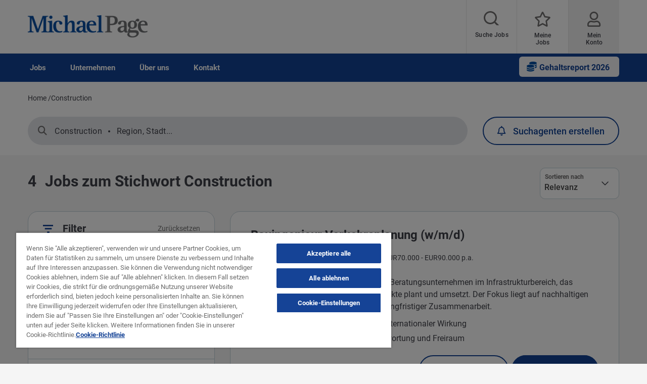

--- FILE ---
content_type: text/html; charset=UTF-8
request_url: https://www.michaelpage.at/jobs/construction
body_size: 22101
content:
<!DOCTYPE html><html lang="de" dir="ltr" prefix="content: http://purl.org/rss/1.0/modules/content/ dc: http://purl.org/dc/terms/ foaf: http://xmlns.com/foaf/0.1/ og: http://ogp.me/ns# rdfs: http://www.w3.org/2000/01/rdf-schema# schema: http://schema.org/ sioc: http://rdfs.org/sioc/ns# sioct: http://rdfs.org/sioc/types# skos: http://www.w3.org/2004/02/skos/core# xsd: http://www.w3.org/2001/XMLSchema# "><head><script type="text/javascript" data-name="one-trust" src="https://cdn-ukwest.onetrust.com/consent/e867ea25-5b74-4969-a6f3-3371232051a1/OtAutoBlock.js"></script><meta charset="utf-8" /><meta name="description" content="Suchen Sie nach passenden Jobs zum Stichwort Construction, bei weltweit führenden Unternehmen, indem Sie eine von Austrias größten und renommiertesten Personalberatungen nutzen - Michael Page" /><link rel="canonical" href="https://www.michaelpage.at/jobs/construction" /><meta property="og:site_name" content="Michael Page" /><meta property="og:type" content="website" /><meta property="og:url" content="https://www.michaelpage.at/jobs/construction" /><meta property="og:title" content="Jobs zum Stichwort Construction | Michael Page" /><meta property="og:image" content="https://www.michaelpage.at/sites/michaelpage.at/files/2021-07/sharelogo.png" /><meta name="facebook-domain-verification" content="4p7nkw5c04ptvn9fiom4muyeboah1y" /><meta name="google-site-verification" content="ZW09MjdxDciodrMC888L1ox1Z1h9b5vsyRqABIGCgH8" /><meta name="MobileOptimized" content="width" /><meta name="HandheldFriendly" content="true" /><meta name="viewport" content="width=device-width, initial-scale=1.0" /><meta http-equiv="X-UA-Compatible" content="IE=edge,chrome=1" /><script type="text/javascript">var thunderheadDataLayer = {"search_query":{"search":"","location":"","sector":"","industry":"","contract":"","salary":"","salaryCurrency":""},"results":[{"search":"Bauingenieur%20Verkehrsplanung%20%28w%2Fm%2Fd%29","location":"37053","sector":"IS005000","industry":"IS0105","contract":"permanent","salary":75000,"salaryCurrency":"EUR"},{"search":"Senior%20Projektleiter%20%28m%2Fw%2Fd%29%20Bauwesen","location":"37115","sector":"IS005000","industry":"IS0105","contract":"permanent","salary":75000,"salaryCurrency":"EUR"},{"search":"Senior%20Bauingenieur%20Statik%20%28m%2Fw%2Fd%29","location":"37063","sector":"IS005000","industry":"IS0105","contract":"permanent","salary":"","salaryCurrency":""},{"search":"Polier%20GU%20Hochbau%20%28m%2Fw%2Fd%29%20Wien","location":"37115","sector":"IS024000","industry":"IS0105","contract":"permanent","salary":75000,"salaryCurrency":"EUR"}]}</script><link rel="icon" type="image/vnd.microsoft.icon" href="/themes/custom/mp_theme/favicon.ico" /><script src="/sites/michaelpage.at/files/google_tag/michaelpage_gtm/google_tag.script.js?t9ioat" defer></script><meta name="format-detection" content="telephone=no"><title>Jobs zum Stichwort Construction | Michael Page</title><link rel="preload" href="/themes/custom/mp_theme/fonts/roboto/roboto-v20-latin-700.woff2" as="font" type="font/woff2" crossorigin="anonymous"><link rel="preload" href="/themes/custom/mp_theme/fonts/roboto/roboto-v20-latin-regular.woff2" as="font" type="font/woff2" crossorigin="anonymous"><link rel="preload" href="/themes/custom/mp_theme/fonts/roboto/roboto-v20-latin-500.woff2" as="font" type="font/woff2" crossorigin="anonymous"><link rel="preload" href="/themes/custom/mp_theme/fonts/fa-fonts/fa-light-300.woff2" as="font" type="font/woff2" crossorigin="anonymous"><link rel="preload" href="/themes/custom/mp_theme/fonts/fa-fonts/fa-regular-400.woff2" as="font" type="font/woff2" crossorigin="anonymous"><link rel="preload" href="/themes/custom/mp_theme/fonts/fa-fonts/fa-solid-900.woff2" as="font" type="font/woff2" crossorigin="anonymous"><link rel="preload" href="/themes/custom/mp_theme/images/chevronright.svg" as="image" type="image/svg+xml"><link rel="preload" href="/themes/custom/mp_theme/images/chevronleft.svg" as="image" type="image/svg+xml"><link rel="preload" href="/themes/custom/mp_theme/images/Dropdown.svg" as="image" type="image/svg+xml"><link rel="preload" href="/themes/custom/mp_theme/images/location_icon.svg" as="image" type="image/svg+xml"><link rel="preload" href="/themes/custom/mp_theme/images/keyword_icon.svg" as="image" type="image/svg+xml"><link rel="preload" href="/themes/custom/mp_theme/images/pwa-ios-share.svg" as="image" type="image/svg+xml"><link rel="preload" href="/themes/custom/mp_theme/images/pwa-ios-a2hs.svg" as="image" type="image/svg+xml"><link rel="dns-prefetch" href="https://eu2.thunderhead.com"><link rel="dns-prefetch" href="https://www.google-analytics.com"><link rel="dns-prefetch" href="https://static.hotjar.com"><link rel="dns-prefetch" href="https://www.googletagmanager.com"><link rel="stylesheet" media="all" href="/sites/michaelpage.at/files/css/css_8dxN6RpFBes9jdfH9MICWPefnIolYyw91odDs9uuc1I.css?delta=0&language=de&theme=mp_theme&include=eJxtTFsOgjAQvFBtEy9EljLA6pat7VYjp5cg-OXPvDO90PoOPVW4qAVhKC2TeGqmUVMW2FEsWhIJr3BoXVS9M7p9wbREhH9hN2CkJuZGirB6fn-dnxmFSpw5krhxezfONZzCpdzZjIQwifbb4udv2l-Eq_EyuUfjNVR7C6qrEES7hoN94sU9Ga8advRJhyb4ACuZXV8" /><link rel="stylesheet" media="all" href="/sites/michaelpage.at/files/css/css_MKvy0LasRaFqut5eKxNS32gifb_WbT3kRp3jcezoqwQ.css?delta=1&language=de&theme=mp_theme&include=eJxtTFsOgjAQvFBtEy9EljLA6pat7VYjp5cg-OXPvDO90PoOPVW4qAVhKC2TeGqmUVMW2FEsWhIJr3BoXVS9M7p9wbREhH9hN2CkJuZGirB6fn-dnxmFSpw5krhxezfONZzCpdzZjIQwifbb4udv2l-Eq_EyuUfjNVR7C6qrEES7hoN94sU9Ga8advRJhyb4ACuZXV8" /></head><body class="page-jobs-construction section-jobs site-name-MP_AT i18n-de single-language desktop-with-header-scroll role--anonymous sidebar-first one-sidebar mp-new-job-detail-variant-1"> <noscript><iframe src="https://www.googletagmanager.com/ns.html?id=GTM-TTBCM5" height="0" width="0" style="display:none;visibility:hidden" title="Google Tag Manager technical content" tabindex="-1" aria-hidden="true"></iframe></noscript><div class="dialog-off-canvas-main-canvas" data-off-canvas-main-canvas><div class='layout-container page' id="page-wrapper"><div id="skip" tabindex="-1"> <a href="#content"> Weiter zum Inhalt </a></div><div id="smart-banner-region"></div><div class="header-wrapper" id="header"> <header class="content-header clearfix"><div class="overlay"></div><div class="container"> <a href="javascript:void(0);" aria-label="mobile-menu" class="mobile-menu "> <i class="fal fa-bars" aria-hidden="true"></i> <span class="hide-element">Mobile Menu</span> </a><div class="logo-container"> <a href="/" rel="home"> <img width="245" height="45" src="/themes/custom/mp_theme/logo.png" alt="Michael Page - Personalberatung in Österreich" /> </a></div><div id="header-region"><div class="active-lang dropdown"> <a href="#" class="active-text"> Deutsch </a></div><div class="region-wrapper region-header"><div id="block-headerblock" data-block-plugin-id="mp_homepage_block" class="block-mp-homepage block block-headerblock"><div class="header-links"><div class="job-search "> <button class="job-search-icon" aria-label="Job search"> <span class='text'>Suche Jobs</span> </button></div><div class="saved-jobs "> <a href="/mypage/saved-jobs" aria-label="Meine Jobs"> <span class="saved-job-aria-label">Meine Jobs, 0 currently saved jobs</span> <span class="saved-jobs-count " aria-hidden="true"> 0 </span> <span class='text' aria-hidden="true">Meine Jobs</span> </a></div><div class="user-links"> <a class="user_login" href="https://www.michaelpage.at/mypage" aria-label="Mein Konto"> <span class='text'>Mein Konto</span> </a></div></div></div><div id="block-mp-theme-footersocialmediaiconsstylecorrections" data-block-plugin-id="block_content:5c56b3ad-1285-496f-9392-4d96fac07d38" class="5c56b3ad-1285-496f-9392-4d96fac07d38 block--text block-block-content block block-mp-theme-footersocialmediaiconsstylecorrections"><div class="text__body"><style>
.social-media-white-bg{
background: none !important;
padding: 0 !important;
}
.social-media-links a {
margin: 2px !important;
border: 2px solid #fff !important;
border-radius: 9px !important;
}
#footer > div.mobile-social-icons > p > button{
display: none !important;
}
@media only screen and (min-width: 1024px) {
#footer > div.mobile-social-icons > p > button{
display: block !important;
}
}
</style></div></div><div id="block-smoothscrollingeverywhere" data-block-plugin-id="block_content:74e3b8a5-3bb1-45a0-9375-e00a9ca359bf" class="74e3b8a5-3bb1-45a0-9375-e00a9ca359bf block--text block-block-content block block-smoothscrollingeverywhere"><div class="text__body"><style>
html{
scroll-behavior:smooth;
}
</style></div></div><div class="th-anon-job-alert block-mp-personalisation block block-thanonymousjobalertblock" data-drupal-selector="th-anon-job-alert" id="block-thanonymousjobalertblock" data-block-plugin-id="th_anony_jobalert_block"><form action="/jobs/construction" method="post" id="th-anon-job-alert" accept-charset="UTF-8"> <a href="/job_alert-anon?thunderhead-alert=1" aria-label="Create job alert" tabindex="-1" class="use-ajax create-job-alert" rel="nofollow" data-drupal-selector="edit-modal" id="edit-modal"></a><input class="th-anon-ja-submit visually-hidden button js-form-submit form-submit is-disabled" data-drupal-selector="th-anon-ja-submit" disabled="disabled" type="submit" id="th-anon-ja-submit" name="op" value="Zum Report" role="button" /><input autocomplete="off" data-drupal-selector="form-rpyplkg78l6fte0beyv2fuz-jasqjygfqcioyr5dc" type="hidden" name="form_build_id" value="form--_rpypLKg78l6fTe0BEyV2fUZ-JasQjyGfqcIOYr5Dc" /><input data-drupal-selector="edit-th-anon-job-alert" type="hidden" name="form_id" value="th_anon_job_alert" /></form></div></div></div></div> </header></div><div class="menu-overlay"></div><div class="native_mobile"></div><div class="search-overlay-bg"></div><div id="main" class="main-content"> <nav id="navigation-wrapper" class=ng-navigation-wrapper><div class="container"><div id="block-headerblock" data-block-plugin-id="mp_homepage_block" class="block-mp-homepage block block-headerblock"><div class="header-links"><div class="job-search "> <button class="job-search-icon" aria-label="Job search"> <span class='text'>Suche Jobs</span> </button></div><div class="saved-jobs "> <a href="/mypage/saved-jobs" aria-label="Meine Jobs"> <span class="saved-job-aria-label">Meine Jobs, 0 currently saved jobs</span> <span class="saved-jobs-count " aria-hidden="true"> 0 </span> <span class='text' aria-hidden="true">Meine Jobs</span> </a></div><div class="user-links"> <a class="user_login" href="https://www.michaelpage.at/mypage" aria-label="Mein Konto"> <span class='text'>Mein Konto</span> </a></div></div></div><div class="region-wrapper region-navigation"><div id="block-additionalbuttononmainnav" class="block-talenttrendsmenu f672d187-5f16-430e-b455-d45a1af525bb block--text block-block-content block block-additionalbuttononmainnav" data-block-plugin-id="block_content:f672d187-5f16-430e-b455-d45a1af525bb"><div class="text__body"><div class="salary-guides-menu"><a class="salary-guide-button" href="/studien-und-wissenswertes/gehaltsreport#SG26$button$main_nav_button" aria-label="Zugang zum Gehaltsreport 2026"><strong>Gehaltsreport 2026</strong>&nbsp;</a></div><style>
.salary-guides-menu {
float: right;
}
.salary-guide-button::before {
font-family: "Font Awesome 6 Pro";
font-size: 20px;
color: #004fa3;
margin-right: 5px;
font-weight: 900;
content: "\f51e";
}
.salary-guides-menu  .salary-guide-button {
background-color: #f5f5f7;
color: #124395;
border: 0px;
border-top: -2px;
border-bottom: 2px;
border-radius: 6px;
padding: 5px 15px;
font-size: 16px;
text-align: center;
cursor: pointer;
min-width: 10px;
float: right;
margin-top: 6px;
margin-bottom: 10px;
}
.salary-guides-menu .salary-guide-button i {
margin-right: 10px;
}
.salary-guide-button:hover,
.salary-guide-button:focus {
background-color: #ffffff;
box-shadow: 0 6px 12px rgba(0, 0, 0, 0.3);
border-color: #124395;
}
@media only screen and (max-width: 1023px) {
.salary-guides-menu .salary-guide-button:hover::after {
display: none;
}
.show-second-level.plus-icon {
padding: 21px 24px 16px;
right: 0;
top: 0;
position: absolute;
cursor: pointer;
}
.show-second-level.plus-icon::before {
font-family: "Font Awesome 5 Pro";
content: "\f061";
color: #124395;
display: inline-block;
font-size: 18px;
margin-right: 0px;
text-rendering: auto;
-webkit-font-smoothing: antialiased;
font-weight: 400;
}
.salary-guides-menu {
float: none;
position: relative;
}
.salary-guides-menu .salary-guide-button {
color: rgba(0,0,0,0.85);
text-align: left;
font-weight: normal;
font-size: 18px;
max-width: initial;
border-radius: 6px;
padding: 21px 24px 22px;
background: #fff;
}
</style></div></div><nav role="navigation" aria-labelledby="block-ngmainnavigation-menu" id="block-ngmainnavigation" data-block-plugin-id="menu_block:ng-main-navigation" class="ng-main-navigation block block-menu navigation menu--ng-main-navigation"><h4 class="visually-hidden" id="block-ngmainnavigation-menu" role="button">NG Main Navigation</h4><div class="menu-contents"><div class="menu-primary-menu"><ul data-region="navigation" class="accordion-wrapper"><li class="primary-menu-level-0 accordion-content-wrapper"><div id="primary-nav-1" aria-controls="primary-nav-1-links" class="accordion-toggle accordion-mobile-only"> <a href="javascript:void(0);" aria-expanded="false" role="button" class="top-main-menu">Jobs</a> <span class="show-second-level plus-icon" aria-expanded="false" role="button" aria-label="More options about Jobs"></span></div><div role="region" id="primary-nav-1-links" aria-labelledby="primary-nav-1" class="accordion-content"><div class="primary-nav-wrapper"><h3 class="main-menu-title"> <i class="far fas fa-arrow-left"></i> Jobs</h3><div class="nav-intro-wrapper"><div class="ng-main-navigation__intro-image"> <img src="/sites/michaelpage.at/files/2024-05/SearchForVacancies.jpg" width="600" height="314" alt="Starten Sie Ihre Suche hier" loading="lazy" typeof="foaf:Image" /></div><div class="ng-main-navigation__intro-heading-text">Starten Sie Ihre Suche hier</div><div class="ng-main-navigation__intro-body"><p><span class="TextRun SCXW61840776 BCX0 NormalTextRun" style="-webkit-border-image:none;-webkit-box-align:stretch;-webkit-box-decoration-break:slice;-webkit-box-direction:normal;-webkit-box-flex:0;-webkit-box-ordinal-group:1;-webkit-box-orient:horizontal;-webkit-box-pack:start;-webkit-font-smoothing:auto;-webkit-line-break:auto;-webkit-locale:&quot;en-US&quot;;-webkit-mask-box-image-outset:0;-webkit-mask-box-image-repeat:stretch;-webkit-mask-box-image-slice:0 fill;-webkit-mask-box-image-source:none;-webkit-mask-box-image-width:auto;-webkit-print-color-adjust:economy;-webkit-rtl-ordering:logical;-webkit-ruby-position:before;-webkit-tap-highlight-color:rgba(0, 0, 0, 0);-webkit-text-combine:none;-webkit-text-decorations-in-effect:none;-webkit-text-fill-color:rgb(0, 0, 0);-webkit-text-orientation:vertical-right;-webkit-text-security:none;-webkit-text-stroke:0px rgb(0, 0, 0);-webkit-user-drag:none;-webkit-user-modify:read-only;-webkit-writing-mode:horizontal-tb;accent-color:auto;alignment-baseline:auto;animation-composition:replace;animation:0s ease 0s 1 normal none running none;app-region:none;appearance:none;aspect-ratio:auto;backdrop-filter:none;backface-visibility:visible;background-blend-mode:normal;background:none 0% 0% / auto repeat scroll padding-box border-box rgba(0, 0, 0, 0);baseline-shift:0px;baseline-source:auto;block-size:auto;border-block-end:0px none rgb(0, 0, 0);border-block-start:0px none rgb(0, 0, 0);border-collapse:collapse;border-color:rgb(0, 0, 0);border-end-end-radius:0px;border-end-start-radius:0px;border-image:none 100% / 1 / 0 stretch;border-inline-end:0px none rgb(0, 0, 0);border-inline-start:0px none rgb(0, 0, 0);border-radius:0px;border-spacing:0px;border-start-end-radius:0px;border-start-start-radius:0px;border-style:none;border-width:0px;box-shadow:none;box-sizing:content-box;break-after:auto;break-before:auto;break-inside:auto;buffered-rendering:auto;caption-side:top;caret-color:rgb(0, 0, 0);clear:none;clip-path:none;clip-rule:nonzero;clip:auto;color-interpolation-filters:linearrgb;color-interpolation:srgb;color-rendering:auto;color-scheme:normal;color:rgb(0, 0, 0);column-fill:balance;column-rule:0px rgb(0, 0, 0);column-span:none;columns:auto;contain-intrinsic-block-size:none;contain-intrinsic-inline-size:none;contain-intrinsic-size:none;contain:none;container:none;content-visibility:visible;content:normal;counter-increment:none;counter-reset:none;counter-set:none;cursor:text;cx:0px;cy:0px;d:none;direction:ltr;display:inline;dominant-baseline:auto;empty-cells:show;field-sizing:fixed;fill-opacity:1;fill-rule:nonzero;fill:rgb(0, 0, 0);filter:none;flex-flow:row;flex:0 1 auto;float:none;flood-color:rgb(0, 0, 0);flood-opacity:1;font-family:WordVisi_MSFontService, Calibri, Calibri_EmbeddedFont, Calibri_MSFontService, sans-serif;font-feature-settings:normal;font-kerning:none;font-optical-sizing:auto;font-palette:normal;font-size:14.6667px;font-stretch:100%;font-style:normal;font-synthesis:weight style small-caps;font-variant:none;font-variation-settings:normal;font-weight:400;forced-color-adjust:auto;gap:normal;grid-area:auto;grid:none;height:auto;hyphenate-character:auto;hyphenate-limit-chars:auto;hyphens:manual;image-orientation:from-image;image-rendering:auto;initial-letter:normal;inline-size:auto;inset-block:auto;inset-inline:auto;inset:auto;isolation:auto;letter-spacing:normal;lighting-color:rgb(255, 255, 255);line-break:auto;line-height:19.425px;list-style:outside none disc;margin-block:0px;margin-inline:0px;margin:0px;marker:none;mask-type:luminance;mask:none;math-depth:0;math-shift:normal;math-style:normal;max-block-size:none;max-height:none;max-inline-size:none;max-width:none;min-block-size:0px;min-height:0px;min-inline-size:0px;min-width:0px;mix-blend-mode:normal;object-fit:fill;object-position:50% 50%;object-view-box:none;offset:normal;opacity:1;order:0;orphans:2;outline-offset:0px;outline:rgb(0, 0, 0) none 0px;overflow-anchor:auto;overflow-clip-margin:0px;overflow-wrap:break-word;overflow:visible;overlay:none;overscroll-behavior-block:auto;overscroll-behavior-inline:auto;overscroll-behavior:auto;padding-block:0px;padding-inline:0px;padding:0px;page:auto;paint-order:normal;perspective-origin:0px 0px;perspective:none;place-content:normal;place-items:normal;place-self:auto;pointer-events:auto;position:static;quotes:auto;r:0px;resize:none;rotate:none;ruby-position:over;rx:auto;ry:auto;scale:none;scroll-behavior:auto;scroll-margin-block:0px;scroll-margin-inline:0px;scroll-margin:0px;scroll-padding-block:auto;scroll-padding-inline:auto;scroll-padding:auto;scroll-snap-align:none;scroll-snap-stop:normal;scroll-snap-type:none;scroll-timeline:none;scrollbar-color:auto;scrollbar-gutter:auto;scrollbar-width:auto;shape-image-threshold:0;shape-margin:0px;shape-outside:none;shape-rendering:auto;speak:normal;stop-color:rgb(0, 0, 0);stop-opacity:1;stroke-dasharray:none;stroke-dashoffset:0px;stroke-linecap:butt;stroke-linejoin:miter;stroke-miterlimit:4;stroke-opacity:1;stroke-width:1px;stroke:none;tab-size:8;table-layout:auto;text-align-last:auto;text-align:left;text-anchor:start;text-combine-upright:none;text-decoration-skip-ink:auto;text-decoration:none solid rgb(0, 0, 0);text-emphasis-position:over;text-emphasis:none rgb(0, 0, 0);text-indent:0px;text-orientation:mixed;text-overflow:clip;text-rendering:auto;text-shadow:none;text-size-adjust:auto;text-spacing-trim:normal;text-transform:none;text-underline-offset:auto;text-underline-position:auto;timeline-scope:none;touch-action:auto;transform-box:view-box;transform-origin:0px 0px;transform-style:flat;transform:none;transition:all 0s ease 0s;translate:none;unicode-bidi:normal;user-select:text;vector-effect:none;vertical-align:baseline;view-timeline:none;view-transition-name:none;visibility:visible;white-space:pre-wrap;widows:2;width:auto;will-change:auto;word-break:normal;word-spacing:0px;writing-mode:horizontal-tb;x:0px;y:0px;z-index:auto;zoom:1;" data-contrast="auto" xml:lang="EN-US" lang="EN-US">Bewerben Sie sich jetzt auf eine neue Stelle.</span><span style="font-size:11.0pt;" lang="DE"><o:p></o:p></span></p></div><div class="ng-main-navigation__intro-cta"><a href="/job-search">Jobs oder Projekte finden</a></div></div><div class="menu-wrapper"><div class="menu-contain"><ul class="primary-menu-child-wrapper"><li class="menu-tab primary-menu-level-1 child-items"><div class="accordion-toggle accordion-mobile-only"> <a href="/job-search" class="menu-tab primary-menu-level-1 child-items" id="menu-name--jobs-oder-projekt-finden" data-drupal-link-system-path="node/20176"> Jobs oder Projekt finden<span class="circle"></span> </a> <span class="show-third-level plus-icon" aria-expanded="false" role="button" aria-label="More options about Jobs oder Projekt finden"></span></div><div role="region" class="accordion-content-1"><ul class="secondary-menu-child-wrapper"><li class="primary-menu-level-2"><div class="accordion-toggle accordion-mobile-only"> <span class="primary-menu-level-2" id="menu-name--festanstellung">Festanstellung</span> <span class="show-fourth-level plus-icon" aria-expanded="false" role="button" aria-label="More options about Festanstellung"></span></div><div role="region" class="accordion-content-2"><ul><li class="primary-menu-level-3"> <a href="/jobs/technology" class="primary-menu-level-3" id="menu-name--it-jobs" data-drupal-link-query="{&quot;search&quot;:&quot;technology&quot;}" data-drupal-link-system-path="jobs/technology">IT-Jobs</a></li><li class="primary-menu-level-3"> <a href="/jobs/accounting" class="primary-menu-level-3" id="menu-name--finance-jobs" data-drupal-link-query="{&quot;search&quot;:&quot;accounting&quot;}" data-drupal-link-system-path="jobs/accounting">Finance Jobs</a></li><li class="primary-menu-level-3"> <a href="/jobs/home-office" class="primary-menu-level-3" id="menu-name--remote-jobs" data-drupal-link-query="{&quot;search&quot;:&quot;home-office&quot;}" data-drupal-link-system-path="jobs/home-office">Remote Jobs</a></li><li class="primary-menu-level-3"> <a href="/senden-sie-ihren-lebenslauf" class="primary-menu-level-3" id="menu-name--lebenslauf-senden" data-drupal-link-system-path="submit-your-cv">Lebenslauf senden</a></li><li class="more-item-link primary-menu-level-3"> <a href="/job-search" class="more-item-link primary-menu-level-3" id="menu-name--alle-jobs-entdecken" data-drupal-link-system-path="node/20176">Alle Jobs entdecken</a></li></ul></li></ul></div></li><li class="menu-tab primary-menu-level-1 child-items"><div class="accordion-toggle accordion-mobile-only"> <a href="/bewerber" class="menu-tab primary-menu-level-1 child-items" id="menu-name--services" data-drupal-link-system-path="node/1151"> Services<span class="circle"></span> </a> <span class="show-third-level plus-icon" aria-expanded="false" role="button" aria-label="More options about Services"></span></div><div role="region" class="accordion-content-1"><ul class="secondary-menu-child-wrapper"><li class="menu-tab primary-menu-level-2"><div class="accordion-toggle accordion-mobile-only"> <span class="menu-tab primary-menu-level-2" id="menu-name--services--2">Services</span> <span class="show-fourth-level plus-icon" aria-expanded="false" role="button" aria-label="More options about Services"></span></div><div role="region" class="accordion-content-2"><ul><li class="primary-menu-level-3"> <a href="https://www.michaelpage.de/user/register" class="primary-menu-level-3" id="menu-name--mypage-konto">MyPage Konto</a></li><li class="primary-menu-level-3"> <a href="/bewerber/bewerber-toolkit" class="primary-menu-level-3" id="menu-name--bewerber-toolkit" data-drupal-link-system-path="node/154266">Bewerber Toolkit</a></li><li class="more-item-link primary-menu-level-3"> <a href="/bewerber" class="more-item-link primary-menu-level-3" id="menu-name--alle-services" data-drupal-link-system-path="node/1151">Alle Services</a></li></ul></li></ul></div></li><li class="menu-tab primary-menu-level-1 child-items"><div class="accordion-toggle accordion-mobile-only"> <a href="/advice" class="menu-tab primary-menu-level-1 child-items" id="menu-name--karriere-tipps-studien" data-drupal-link-system-path="advice"> Karriere-Tipps &amp; Studien<span class="circle"></span> </a> <span class="show-third-level plus-icon" aria-expanded="false" role="button" aria-label="More options about Karriere-Tipps &amp; Studien"></span></div><div role="region" class="accordion-content-1"><ul class="secondary-menu-child-wrapper"><li class="primary-menu-level-2"><div class="accordion-toggle accordion-mobile-only"> <span class="primary-menu-level-2" id="menu-name--karriere-tipps-studien--2">Karriere-Tipps &amp; Studien</span> <span class="show-fourth-level plus-icon" aria-expanded="false" role="button" aria-label="More options about Karriere-Tipps &amp; Studien"></span></div><div role="region" class="accordion-content-2"><ul><li class="primary-menu-level-3"> <a href="/advice/karriere-tipps/jobsuche" class="primary-menu-level-3" id="menu-name--jobsuche" data-drupal-link-system-path="taxonomy/term/1276">Jobsuche</a></li><li class="primary-menu-level-3"> <a href="/advice/karriere-tipps/bewerbung" class="primary-menu-level-3" id="menu-name--bewerbung" data-drupal-link-system-path="taxonomy/term/1281">Bewerbung</a></li><li class="primary-menu-level-3"> <a href="/advice/karriere-tipps/arbeitswelt" class="primary-menu-level-3" id="menu-name--arbeitswelt" data-drupal-link-system-path="taxonomy/term/1261">Arbeitswelt</a></li><li class="primary-menu-level-3"> <a href="/advice/karriere-tipps/karriere" class="primary-menu-level-3" id="menu-name--karriere" data-drupal-link-system-path="taxonomy/term/1266">Karriere</a></li><li class="primary-menu-level-3"> <a href="/studien-und-wissenswertes" class="primary-menu-level-3" id="menu-name--neuigkeiten-studien" data-drupal-link-system-path="node/174831">Neuigkeiten &amp; Studien</a></li></ul></li><li class="primary-menu-level-2"><div class="accordion-toggle accordion-mobile-only"> <span class="primary-menu-level-2" id="menu-name--beliebte-tipps">Beliebte Tipps</span> <span class="show-fourth-level plus-icon" aria-expanded="false" role="button" aria-label="More options about Beliebte Tipps"></span></div><div role="region" class="accordion-content-2"><ul><li class="primary-menu-level-3"> <a href="/advice/karriere-tipps/bewerbung/h%C3%A4ufige-fragen-beim-bewerbungsgespr%C3%A4ch-%E2%80%93-mit-guter-vorbereitung" class="primary-menu-level-3" id="menu-name--die-5-hufigsten-fragen-im-vorstellungsgesprch" data-drupal-link-system-path="node/1361">Die 5 häufigsten Fragen im Vorstellungsgespräch</a></li><li class="primary-menu-level-3"> <a href="/advice/karriere-tipps/bewerbung/15-dinge-die-sie-beim-vorstellungsgespr%C3%A4ch-vermeiden-sollten" class="primary-menu-level-3" id="menu-name--15-fehler-im-vorstellungsgesprch-vermeiden" data-drupal-link-system-path="node/1341">15 Fehler im Vorstellungsgespräch vermeiden</a></li><li class="primary-menu-level-3"> <a href="/advice/karriere-tipps/jobsuche/zum-perfekten-linkedin-profil-6-schritten" class="primary-menu-level-3" id="menu-name--6-schritte-zum-perfekten-linkedin-profil" data-drupal-link-system-path="node/1636">6 Schritte zum perfekten LinkedIn-Profil</a></li><li class="primary-menu-level-3"> <a href="/advice/karriere-tipps/jobsuche/tipps-eines-personalberaters-so-lese-ich-einen-lebenslauf" class="primary-menu-level-3" id="menu-name--personalberater-tipps-so-lese-ich-einen-lebenslauf" data-drupal-link-system-path="node/1736">Personalberater-Tipps: So lese ich einen Lebenslauf</a></li><li class="more-item-link primary-menu-level-3"> <a href="/advice/karriere-tipps" class="more-item-link primary-menu-level-3" id="menu-name--alle-karriere-tipps" data-drupal-link-system-path="taxonomy/term/1251">Alle Karriere-Tipps</a></li></ul></li></ul></div></li></ul></div></div></div></div></li><li class="primary-menu-level-0 accordion-content-wrapper"><div id="primary-nav-2" aria-controls="primary-nav-2-links" class="accordion-toggle accordion-mobile-only"> <a href="javascript:void(0);" aria-expanded="false" role="button" class="top-main-menu">Unternehmen</a> <span class="show-second-level plus-icon" aria-expanded="false" role="button" aria-label="More options about Unternehmen"></span></div><div role="region" id="primary-nav-2-links" aria-labelledby="primary-nav-2" class="accordion-content"><div class="primary-nav-wrapper"><h3 class="main-menu-title"> <i class="far fas fa-arrow-left"></i> Unternehmen</h3><div class="nav-intro-wrapper"><div class="ng-main-navigation__intro-image"> <img src="/sites/michaelpage.at/files/2024-05/RequestACallBack.jpg" width="600" height="314" alt="Wir finden passende Talente" loading="lazy" typeof="foaf:Image" /></div><div class="ng-main-navigation__intro-heading-text">Wir finden passende Talente</div><div class="ng-main-navigation__intro-body"><p>Kontaktieren Sie uns, um Ihren Personalbedarf zu besprechen.</p></div><div class="ng-main-navigation__intro-cta"><a href="/r%C3%BCckruf-service">Vakanz melden</a></div></div><div class="menu-wrapper"><div class="menu-contain"><ul class="primary-menu-child-wrapper"><li class="menu-tab primary-menu-level-1 child-items"><div class="accordion-toggle accordion-mobile-only"> <a href="/personalberatung" class="menu-tab primary-menu-level-1 child-items" id="menu-name--auf-personalsuche" data-drupal-link-system-path="node/217581"> Auf Personalsuche?<span class="circle"></span> </a> <span class="show-third-level plus-icon" aria-expanded="false" role="button" aria-label="More options about Auf Personalsuche?"></span></div><div role="region" class="accordion-content-1"><ul class="secondary-menu-child-wrapper"><li class="primary-menu-level-2"><div class="accordion-toggle accordion-mobile-only"> <span class="primary-menu-level-2" id="menu-name--festanstellung--2">Festanstellung</span> <span class="show-fourth-level plus-icon" aria-expanded="false" role="button" aria-label="More options about Festanstellung"></span></div><div role="region" class="accordion-content-2"><ul><li class="primary-menu-level-3"> <a href="/personalberatung#webform-submission-webform-pardot-template-node-217581-add-form" class="primary-menu-level-3" id="menu-name--vakanz-melden" data-drupal-link-system-path="node/217581">Vakanz melden</a></li><li class="primary-menu-level-3"> <a href="/personalberatung/sales-marketing" class="primary-menu-level-3" id="menu-name--sales-marketing-rekrutierung" data-drupal-link-system-path="node/348516">Sales &amp; Marketing-Rekrutierung</a></li><li class="primary-menu-level-3"> <a href="/personalberatung/finance-accounting" class="primary-menu-level-3" id="menu-name--finance-rekrutierung" data-drupal-link-system-path="node/345841">Finance-Rekrutierung</a></li><li class="primary-menu-level-3"> <a href="/personalberatung/engineering-manufacturing" class="primary-menu-level-3" id="menu-name--engineering-rekrutierung" data-drupal-link-system-path="node/344651">Engineering-Rekrutierung</a></li><li class="more-item-link primary-menu-level-3"> <a href="/personalberatung" class="more-item-link primary-menu-level-3" id="menu-name--alle-geschftsbereiche" data-drupal-link-system-path="node/217581">Alle Geschäftsbereiche</a></li></ul></li></ul></div></li><li class="menu-tab primary-menu-level-1 child-items"><div class="accordion-toggle accordion-mobile-only"> <span class="menu-tab primary-menu-level-1 child-items" id="menu-name--services-studien"> Services &amp; Studien<span class="circle"></span> </span> <span class="show-third-level plus-icon" aria-expanded="false" role="button" aria-label="More options about Services &amp; Studien"></span></div><div role="region" class="accordion-content-1"><ul class="secondary-menu-child-wrapper"><li class="primary-menu-level-2"><div class="accordion-toggle accordion-mobile-only"> <span class="primary-menu-level-2" id="menu-name--studien">Studien</span> <span class="show-fourth-level plus-icon" aria-expanded="false" role="button" aria-label="More options about Studien"></span></div><div role="region" class="accordion-content-2"><ul><li class="primary-menu-level-3"> <a href="/studien-und-wissenswertes/gehaltsreport#SG26$link$main_nav" class="primary-menu-level-3" id="menu-name--gehaltsreport-20252026" data-drupal-link-system-path="node/250421">Gehaltsreport 2025/2026</a></li><li class="primary-menu-level-3"> <a href="/talent-trends" class="primary-menu-level-3" id="menu-name--talent-trends-studie" data-drupal-link-system-path="node/309931">Talent Trends Studie</a></li><li class="primary-menu-level-3"> <a href="/onboarding-ratgeber#onboarding_guide$internal_link$main_nav" class="primary-menu-level-3" id="menu-name--onboarding-leitfaden" data-drupal-link-system-path="node/303831">Onboarding-Leitfaden</a></li><li class="primary-menu-level-3"> <a href="https://www.michaelpage.at/salary-transparency-webinar#salary_transparency_webinar$internal_link$main_nav" class="primary-menu-level-3" id="menu-name--entgelttransparenz-webinar-">Entgelttransparenz Webinar </a></li><li class="more-item-link primary-menu-level-3"> <a href="/studien-und-wissenswertes" class="more-item-link primary-menu-level-3" id="menu-name--alle-studien" data-drupal-link-system-path="node/174831">Alle Studien</a></li></ul></li><li class="primary-menu-level-2"><div class="accordion-toggle accordion-mobile-only"> <span class="primary-menu-level-2" id="menu-name--services--3">Services</span> <span class="show-fourth-level plus-icon" aria-expanded="false" role="button" aria-label="More options about Services"></span></div><div role="region" class="accordion-content-2"><ul><li class="primary-menu-level-3"> <a href="/personalberatung" class="primary-menu-level-3" id="menu-name--personalberatung" data-drupal-link-system-path="node/217581">Personalberatung</a></li><li class="primary-menu-level-3"> <a href="/personalberatung/reachtalent" class="primary-menu-level-3" id="menu-name--reach-talent" data-drupal-link-system-path="node/299696">Reach Talent</a></li><li class="primary-menu-level-3"> <a href="/advice/management-tipps" class="primary-menu-level-3" id="menu-name--management-tipps" data-drupal-link-system-path="taxonomy/term/1256">Management-Tipps</a></li></ul></li></ul></div></li><li class="menu-tab primary-menu-level-1 child-items"><div class="accordion-toggle accordion-mobile-only"> <a href="/advice" class="menu-tab primary-menu-level-1 child-items" id="menu-name--management-tipps--2" data-drupal-link-system-path="advice"> Management-Tipps<span class="circle"></span> </a> <span class="show-third-level plus-icon" aria-expanded="false" role="button" aria-label="More options about Management-Tipps"></span></div><div role="region" class="accordion-content-1"><ul class="secondary-menu-child-wrapper"><li class="primary-menu-level-2"><div class="accordion-toggle accordion-mobile-only"> <span class="primary-menu-level-2" id="menu-name--management-tipps--3">Management-Tipps</span> <span class="show-fourth-level plus-icon" aria-expanded="false" role="button" aria-label="More options about Management-Tipps"></span></div><div role="region" class="accordion-content-2"><ul><li class="primary-menu-level-3"> <a href="/advice/management-tipps/leadership" class="primary-menu-level-3" id="menu-name--leadership" data-drupal-link-system-path="taxonomy/term/1291">Leadership</a></li><li class="primary-menu-level-3"> <a href="/advice/management-tipps/mitarbeiterbindung" class="primary-menu-level-3" id="menu-name--mitarbeiterbindung" data-drupal-link-system-path="taxonomy/term/1301">Mitarbeiterbindung</a></li><li class="primary-menu-level-3"> <a href="/advice/management-tipps/personalentwicklung" class="primary-menu-level-3" id="menu-name--personalentwicklung" data-drupal-link-system-path="taxonomy/term/1296">Personalentwicklung</a></li><li class="primary-menu-level-3"> <a href="/advice/management-tipps/recruiting" class="primary-menu-level-3" id="menu-name--recruiting" data-drupal-link-system-path="taxonomy/term/1286">Recruiting</a></li><li class="primary-menu-level-3"> <a href="/advice/branchen-news" class="primary-menu-level-3" id="menu-name--branchen-news" data-drupal-link-system-path="taxonomy/term/1306">Branchen-News</a></li></ul></li><li class="primary-menu-level-2"><div class="accordion-toggle accordion-mobile-only"> <span class="primary-menu-level-2" id="menu-name--beliebte-tipps--2">Beliebte Tipps</span> <span class="show-fourth-level plus-icon" aria-expanded="false" role="button" aria-label="More options about Beliebte Tipps"></span></div><div role="region" class="accordion-content-2"><ul><li class="primary-menu-level-3"> <a href="/advice/management-tipps/mitarbeiterbindung/satw23-diskriminierung-am-arbeitsplatz-und-wie-man-sie-im-jahr-2023-vermeiden-kann" class="primary-menu-level-3" id="menu-name--so-vermeiden-sie-diskriminierung-am-arbeitsplatz" data-drupal-link-system-path="node/185371">So vermeiden Sie Diskriminierung am Arbeitsplatz</a></li><li class="primary-menu-level-3"> <a href="/advice/management-tipps/mitarbeiterproduktivit%C3%A4t" class="primary-menu-level-3" id="menu-name--mitarbeiterproduktivt-im-homeoffice-steigern" data-drupal-link-system-path="node/288386">Mitarbeiterproduktivät im Homeoffice steigern</a></li><li class="primary-menu-level-3"> <a href="/advice/management-tipps/personalentwicklung/10-skills-die-den-vertrieb-schwung-bringen" class="primary-menu-level-3" id="menu-name--10-skills-die-den-vertrieb-in-schwung-bringen" data-drupal-link-system-path="node/1826">10 Skills, die den Vertrieb in Schwung bringen</a></li><li class="primary-menu-level-3"> <a href="/advice/management-tipps/recruiting/nyr24-ki-in-der-rekrutierung" class="primary-menu-level-3" id="menu-name--ki-in-der-rekrutierung" data-drupal-link-system-path="node/216466">KI in der Rekrutierung</a></li><li class="more-item-link primary-menu-level-3"> <a href="/advice/management-tipps" class="more-item-link primary-menu-level-3" id="menu-name--alle-management-tipps" data-drupal-link-system-path="taxonomy/term/1256">Alle Management-Tipps</a></li></ul></li></ul></div></li></ul></div></div></div></div></li><li class="primary-menu-level-0 accordion-content-wrapper"><div id="primary-nav-3" aria-controls="primary-nav-3-links" class="accordion-toggle accordion-mobile-only"> <a href="javascript:void(0);" aria-expanded="false" role="button" class="top-main-menu">Über uns</a> <span class="show-second-level plus-icon" aria-expanded="false" role="button" aria-label="More options about Über uns"></span></div><div role="region" id="primary-nav-3-links" aria-labelledby="primary-nav-3" class="accordion-content"><div class="primary-nav-wrapper"><h3 class="main-menu-title"> <i class="far fas fa-arrow-left"></i> Über uns</h3><div class="nav-intro-wrapper"><div class="ng-main-navigation__intro-image"> <img src="/sites/michaelpage.at/files/2024-05/WorkForUsjpg.jpg" width="600" height="314" alt="Starten Sie Ihre Karriere mit uns" loading="lazy" typeof="foaf:Image" /></div><div class="ng-main-navigation__intro-heading-text">Starten Sie Ihre Karriere mit uns</div><div class="ng-main-navigation__intro-body"><p>Die PageGroup verändert Leben und ermöglicht Ihnen, Ihr Potenzial zu entfalten.</p></div><div class="ng-main-navigation__intro-cta"><a href="/karriere-pagegroup-personalberatung/bewirb-dich-jetzt">Jetzt bewerben</a></div></div><div class="menu-wrapper"><div class="menu-contain"><ul class="primary-menu-child-wrapper"><li class="primary-menu-level-1 child-items"><div class="accordion-toggle accordion-mobile-only"> <span class="primary-menu-level-1 child-items" id="menu-name--michael-page"> Michael Page<span class="circle"></span> </span> <span class="show-third-level plus-icon" aria-expanded="false" role="button" aria-label="More options about Michael Page"></span></div><div role="region" class="accordion-content-1"><ul class="secondary-menu-child-wrapper"><li class="primary-menu-level-2"> <a href="/karriere-pagegroup-personalberatung/uber-uns" class="primary-menu-level-2" id="menu-name--ber-uns" data-drupal-link-system-path="node/1076">Über uns</a></li><li class="primary-menu-level-2"> <a href="/karriere-pagegroup-personalberatung" class="primary-menu-level-2" id="menu-name--join-pagegroup" data-drupal-link-system-path="node/1071">Join PageGroup</a></li><li class="primary-menu-level-2"> <a href="/karriere-pagegroup-personalberatung/was-uns-ausmacht" class="primary-menu-level-2" id="menu-name--was-uns-ausmacht" data-drupal-link-system-path="node/1081">Was uns ausmacht</a></li><li class="primary-menu-level-2"> <a href="/studien-und-wissenswertes/pressemitteilungen" class="primary-menu-level-2" id="menu-name--presse" data-drupal-link-system-path="news-and-research">Presse</a></li></ul></div></li><li class="primary-menu-level-1 child-items"><div class="accordion-toggle accordion-mobile-only"> <span class="primary-menu-level-1 child-items" id="menu-name--unsere-marken"> Unsere Marken<span class="circle"></span> </span> <span class="show-third-level plus-icon" aria-expanded="false" role="button" aria-label="More options about Unsere Marken"></span></div><div role="region" class="accordion-content-1"><ul class="secondary-menu-child-wrapper"><li class="primary-menu-level-2"> <a href="https://www.pageexecutive.com/" class="primary-menu-level-2" id="menu-name--page-executive">Page Executive</a></li><li class="primary-menu-level-2"> <a href="https://www.pageoutsourcing.com/" class="primary-menu-level-2" id="menu-name--page-outsourcing">Page Outsourcing</a></li><li class="primary-menu-level-2"> <a href="https://www.page.com/" class="primary-menu-level-2" id="menu-name--pagegroup">PageGroup</a></li></ul></div></li></ul></div></div></div></div></li><li class="primary-menu-level-0 accordion-content-wrapper"><div id="primary-nav-4" aria-controls="primary-nav-4-links" class="accordion-toggle accordion-mobile-only"> <a href="javascript:void(0);" aria-expanded="false" role="button" class="top-main-menu">Kontakt</a> <span class="show-second-level plus-icon" aria-expanded="false" role="button" aria-label="More options about Kontakt"></span></div><div role="region" id="primary-nav-4-links" aria-labelledby="primary-nav-4" class="accordion-content"><div class="primary-nav-wrapper"><h3 class="main-menu-title"> <i class="far fas fa-arrow-left"></i> Kontakt</h3><div class="nav-intro-wrapper"><div class="ng-main-navigation__intro-image"> <img src="/sites/michaelpage.at/files/2024-05/ContactUs.jpg" width="600" height="314" alt="Nehmen Sie Kontakt auf" loading="lazy" typeof="foaf:Image" /></div><div class="ng-main-navigation__intro-heading-text">Nehmen Sie Kontakt auf</div><div class="ng-main-navigation__intro-body"><p>Wir gehen auf Ihre Wünsche ein und bringen Kandidaten und Kunden zusammen</p></div><div class="ng-main-navigation__intro-cta"><a href="/kontakt">Kontakt aufnehmen</a></div></div><div class="menu-wrapper"><div class="menu-contain"><ul class="primary-menu-child-wrapper"><li class="primary-menu-level-1 child-items"><div class="accordion-toggle accordion-mobile-only"> <span class="primary-menu-level-1 child-items" id="menu-name--kontakt"> Kontakt<span class="circle"></span> </span> <span class="show-third-level plus-icon" aria-expanded="false" role="button" aria-label="More options about Kontakt"></span></div><div role="region" class="accordion-content-1"><ul class="secondary-menu-child-wrapper"><li class="primary-menu-level-2"> <a href="/kontakt" class="primary-menu-level-2" id="menu-name--wien" data-drupal-link-system-path="node/160461">Wien</a></li><li class="primary-menu-level-2"> <a href="/r%C3%BCckruf-service" class="primary-menu-level-2" id="menu-name--rckruf-service" data-drupal-link-system-path="node/141216">Rückruf-Service</a></li><li class="primary-menu-level-2"> <a href="/personalberatung#pardotIframe" class="primary-menu-level-2" id="menu-name--vakanz-melden--2" data-drupal-link-system-path="node/217581">Vakanz Melden</a></li><li class="primary-menu-level-2"> <a href="/senden-sie-ihren-lebenslauf" class="primary-menu-level-2" id="menu-name--lebenslauf-senden--2" data-drupal-link-system-path="submit-your-cv">Lebenslauf senden</a></li><li class="primary-menu-level-2"> <a href="/karriere-pagegroup-personalberatung" class="primary-menu-level-2" id="menu-name--join-pagegroup--2" data-drupal-link-system-path="node/1071">Join PageGroup</a></li></ul></div></li></ul></div></div></div></div></li></ul></div></div></nav></div></div> </nav><div class="region-wrapper region-message"><div data-drupal-messages-fallback class="hidden"></div></div><div class="banner"><div class="breadcrumb search-breadcrumb"><div class="container"> <nav class="breadcrumb" role="navigation" aria-labelledby="system-breadcrumb"><h4 id="system-breadcrumb" class="visually-hidden">Breadcrumb</h4><ol><li> <a href="/">Home</a> <span> / </span></li><li> Construction</li></ol> </nav></div></div><div class="region-wrapper region-banner"><div class="views-exposed-form views-exposed-form-job-search-page job-search-form job-search-rounded job_search-page_1 block-views block block-exposedformjob-searchpage-1" novalidate="novalidate" data-drupal-selector="views-exposed-form-job-search-page-1-3" id="block-exposedformjob-searchpage-1" data-block-plugin-id="views_exposed_filter_block:job_search-page_1"><div class="block-exposedformjob"><form action="/jobs" method="get" id="views-exposed-form-job-search-page-1--3" accept-charset="UTF-8"><div class='search-mobile-header'>Suche</div><div class='keyword-wrapper'><div class="js-form-item form-item js-form-type-textfield form-item-search js-form-item-search form-no-label"> <label for="edit-search--4" class="visually-hidden"> Nach Stellentitel suchen</label> <input placeholder=" Nach Stellentitel suchen" role="textbox" data-drupal-selector="edit-search" class="form-autocomplete form-text" data-autocomplete-path="/mp-search-autocomplete/search" data-msg-maxlength="This field field has a maximum length of 128." type="text" id="edit-search--4" name="search" value="construction" size="30" maxlength="128" /></div><div class="input-clear-button keyword-clear-button"><i class="fal fa-times"></i></div></div><div class='location-wrapper'><div class="js-form-item form-item js-form-type-textfield form-item-location js-form-item-location form-no-label"> <label for="edit-location--4" class="visually-hidden">Ort</label> <input placeholder="Region, Stadt..." role="textbox" data-drupal-selector="edit-location" class="form-autocomplete form-text" data-autocomplete-path="/mp-search-autocomplete/location" data-msg-maxlength="This field field has a maximum length of 128." type="text" id="edit-location--4" name="location" value="" size="30" maxlength="128" /></div><div class="input-clear-button location-clear-button"><i class="fal fa-times"></i></div></div><div class="js-form-item form-item js-form-type-select form-item-sort-by js-form-item-sort-by form-no-label"> <label for="edit-sort-by--4" class="visually-hidden">Sort by</label> <select class="visually-hidden form-select" data-drupal-selector="edit-sort-by" id="edit-sort-by--4" name="sort_by" role="select"><option value="relevance" selected="selected">Relevance</option><option value="most_recent">Changed</option><option value="max_to_min">Salary Max Base</option><option value="min_to_max">Salary Min Base</option></select></div><div class="js-form-item form-item js-form-type-select form-item-field-job-salary-min js-form-item-field-job-salary-min form-no-label"> <label for="edit-field-job-salary-min--4" class="visually-hidden">Salary Min</label> <select data-drupal-selector="edit-field-job-salary-min" id="edit-field-job-salary-min--4" name="field_job_salary_min" class="form-select" role="select"><option value="-1" selected="selected">Min. Gehalt</option><option value="0">0</option><option value="25">25k</option><option value="50">50k</option><option value="75">75k</option><option value="100">100k</option><option value="125">125k</option><option value="150">150k</option></select></div><div class="js-form-item form-item js-form-type-select form-item-field-job-salary-max js-form-item-field-job-salary-max form-no-label"> <label for="edit-field-job-salary-max--4" class="visually-hidden">Salary Max</label> <select data-drupal-selector="edit-field-job-salary-max" id="edit-field-job-salary-max--4" name="field_job_salary_max" class="form-select" role="select"><option value="-1" selected="selected">Max. Gehalt</option><option value="0">0</option><option value="25">25k</option><option value="50">50k</option><option value="75">75k</option><option value="100">100k</option><option value="125">125k</option><option value="150">150k</option><option value="1000">150k+</option></select></div><div data-drupal-selector="edit-actions" class="form-actions js-form-wrapper form-wrapper" id="edit-actions--4"><input data-views-ajax-submit-disabled aria-label="Suche" name="Search" role="button" data-drupal-selector="edit-submit-job-search-4" type="submit" id="edit-submit-job-search--4" value="Suche" class="button js-form-submit form-submit" /><a class='search-form-cancel mobile' href='#'>Abbrechen</a></div></form> <a class="search-form-cancel desktop" href="#">Abbrechen</a></div></div><div id="block-createjobalert" data-block-plugin-id="create_job_alert" class="block-mp-search block block-createjobalert"><div id="mp-create-job-alert--4"><a href="/job_alert-anon?searchQuery%5Bkeyword%5D=Construction&amp;searchQuery%5Balert_name%5D=Construction&amp;searchQuery%5Balert_url%5D=/jobs/construction&amp;&amp;searchQuery%5Bpopup_title%5D%5Bsearch%5D=Construction&amp;searchQuery%5Bjobmatch%5D=&amp;searchQuery%5Bjobmatch_path%5D=&amp;searchQuery%5Bcurrent_url%5D=/jobs/construction" class="use-ajax create-job-alert btn-secondary" rel="nofollow">Suchagenten erstellen</a></div></div></div></div><div class="col-lg-12 page-header"><div class="container"><div class="region-wrapper region-page-header"><div id="block-mp-theme-page-title" data-block-plugin-id="page_title_block" class="block-core block block-mp-theme-page-title"> <span class="total-search no-of-jobs"><span>4</span></span><h1> Jobs zum Stichwort Construction</h1></div><div id="block-createjobalert-2" class="block-createjobalert-mobile block-mp-search block block-createjobalert-2" data-block-plugin-id="create_job_alert"><div id="mp-create-job-alert--3"><a href="/job_alert-anon?searchQuery%5Bkeyword%5D=Construction&amp;searchQuery%5Balert_name%5D=Construction&amp;searchQuery%5Balert_url%5D=/jobs/construction&amp;&amp;searchQuery%5Bpopup_title%5D%5Bsearch%5D=Construction&amp;searchQuery%5Bjobmatch%5D=&amp;searchQuery%5Bjobmatch_path%5D=&amp;searchQuery%5Bcurrent_url%5D=/jobs/construction" class="use-ajax create-job-alert btn-secondary" rel="nofollow">Suchagenten erstellen</a></div></div><div class="mp-job-search-result-sort-order block-mp-search block block-jobsearchresultsortorder" data-drupal-selector="mp-job-search-result-sort-order-2" id="block-jobsearchresultsortorder" data-block-plugin-id="job_search_result_sort_order"><form action="/jobs/construction" method="get" id="mp-job-search-result-sort-order--2" accept-charset="UTF-8"><div class="js-form-item form-item js-form-type-select form-item-sort-by js-form-item-sort-by"> <label for="mp-search-sort-by">Sortieren nach</label> <select data-drupal-selector="mp-search-sort-by" id="mp-search-sort-by" name="sort_by" class="form-select select2-widget" data-select2-config="{&quot;multiple&quot;:false,&quot;placeholder&quot;:{&quot;id&quot;:&quot;&quot;,&quot;text&quot;:&quot;- Nicht festgelegt\/ausgew\u00e4hlt -&quot;},&quot;allowClear&quot;:false,&quot;dir&quot;:&quot;ltr&quot;,&quot;language&quot;:&quot;de&quot;,&quot;tags&quot;:false,&quot;theme&quot;:&quot;default&quot;,&quot;maximumSelectionLength&quot;:0,&quot;tokenSeparators&quot;:[],&quot;selectOnClose&quot;:false,&quot;width&quot;:&quot;element&quot;,&quot;minimumResultsForSearch&quot;:&quot;Infinity&quot;}" role="select"><option value=""></option><option value="relevance" selected="selected">Relevanz</option><option value="most_recent">zuletzt hinzugefügt</option></select></div><input class="js-hide button js-form-submit form-submit" data-drupal-selector="edit-submit" type="submit" id="edit-submit" name="op" value="Zum Report" role="button" /><input autocomplete="off" data-drupal-selector="form-dcofmi4bpyxdxs4w5xgc126mndtupjtakwjrc1bhoog" type="hidden" name="form_build_id" value="form-DCOFMi4BpyxdXs4w5xgc126MNdtupJtAkwjRc1bHoOg" /><input data-drupal-selector="edit-mp-job-search-result-sort-order" type="hidden" name="form_id" value="mp-job-search-result-sort-order" /></form></div></div></div></div><div class="container main-contianer"><div id="content-wrapper"> <aside id="sidebar-first" class="column sidebar first"><div class="region-wrapper region-sidebar-first"><div class="block-facets-ajax js-facet-block-id-facetsblock block-facets-block block block-facetsblock" id="block-facetsblock" data-block-plugin-id="facets_block"><div class="filter"><div class="facets-filter"> <a href="#" onclick="return false;" class="toggle-close-search" id="tablet-filter-close"> <span class="element-invisible">Close</span> </a> <a href="#" onclick="return false;" id="search-filter-toggle" class="search-filter-toggle" aria-label="filter-toggle"> <span class="filter-icon"></span> </a><h2 class="filter-text">Filter</h2></div> <a href="#" onclick="return false;" class="close-search" id="mobile-filter-close"> <span class="element-invisible">Close</span> </a> <span class="filter-reset"> Zurücksetzen </span></div><div class="facet-block"><div class="facet-block__title facet-toggle" aria-expanded="false" aria-label="Ort" role="combobox" aria-controls="location"> <span class="facet-header" role="button"><strong>Ort</strong></span> <span class="selected-facet" role="button" aria-hidden="true">button</span></div><div class="facet-block__content" id="location"><div class="facet-widget-wrapper"><ul data-drupal-facet-id="location" data-drupal-facet-alias="location" class="facet-inactive js-facets-checkbox-links item-list__mpFacetsCheckbox"><li> <a class="facet-item-toggle-link" href="javascript:void(0);"> <span class="element-invisible"></span> </a></li><li class="facet-item facet-item--expanded" > <span data-drupal-facet-item-id="location-2736" data-drupal-facet-item-value="2736" data-drupal-facet-item-count="4" data-url="/jobs/construction/österreich"><span class="facet-item__value">Österreich</span> <span class="facet-item__count">4</span></span><div class="facet-widget-wrapper"><ul><li> <a class="facet-item-toggle-link" href="javascript:void(0);"> <span class="element-invisible"></span> </a></li><li class="facet-item facet-item--expanded" > <span data-drupal-facet-item-id="location-3126" data-drupal-facet-item-value="3126" data-drupal-facet-item-count="2" data-url="/jobs/construction/salzburg"><span class="facet-item__value">Salzburg</span> <span class="facet-item__count">2</span></span><div class="facet-widget-wrapper"><ul><li class="facet-item" > <span data-drupal-facet-item-id="location-3176" data-drupal-facet-item-value="3176" data-drupal-facet-item-count="1" data-url="/jobs/construction/salzburg-salzburg"><span class="facet-item__value">Salzburg</span> <span class="facet-item__count">1</span></span></li></ul></div></li><li class="facet-item" > <span data-drupal-facet-item-id="location-3111" data-drupal-facet-item-value="3111" data-drupal-facet-item-count="2" data-url="/jobs/construction/wien-0"><span class="facet-item__value">Wien</span> <span class="facet-item__count">2</span></span></li></ul></div></li></ul></div></div></div><div class="facet-block"><div class="facet-block__title facet-toggle" aria-expanded="false" aria-label="Nach Berufsfeld suchen" role="combobox" aria-controls="sector"> <span class="facet-header" role="button"><strong>Nach Berufsfeld suchen</strong></span> <span class="selected-facet" role="button" aria-hidden="true">button</span></div><div class="facet-block__content" id="sector"><div class="facet-widget-wrapper"><ul data-drupal-facet-id="sector" data-drupal-facet-alias="sector" class="facet-inactive js-facets-checkbox-links item-list__mpFacetsCheckbox"><li> <a class="facet-item-toggle-link" href="javascript:void(0);"> <span class="element-invisible"></span> </a></li><li class="facet-item facet-item--expanded" > <span data-drupal-facet-item-id="sector-19936" data-drupal-facet-item-value="19936" data-drupal-facet-item-count="3" data-url="/jobs/construction/construction"><span class="facet-item__value">Construction</span> <span class="facet-item__count">3</span></span><div class="facet-widget-wrapper"><ul><li class="facet-item" > <span data-drupal-facet-item-id="sector-20021" data-drupal-facet-item-value="20021" data-drupal-facet-item-count="2" data-url="/jobs/construction/construction/architecture-design"><span class="facet-item__value">Architekt</span> <span class="facet-item__count">2</span></span></li><li class="facet-item" > <span data-drupal-facet-item-id="sector-19986" data-drupal-facet-item-value="19986" data-drupal-facet-item-count="1" data-url="/jobs/construction/construction/project-manager"><span class="facet-item__value">Projektmanagement</span> <span class="facet-item__count">1</span></span></li></ul></div></li><li> <a class="facet-item-toggle-link" href="javascript:void(0);"> <span class="element-invisible"></span> </a></li><li class="facet-item facet-item--expanded" > <span data-drupal-facet-item-id="sector-20086" data-drupal-facet-item-value="20086" data-drupal-facet-item-count="1" data-url="/jobs/construction/property"><span class="facet-item__value">Property</span> <span class="facet-item__count">1</span></span><div class="facet-widget-wrapper"><ul><li class="facet-item" > <span data-drupal-facet-item-id="sector-20176" data-drupal-facet-item-value="20176" data-drupal-facet-item-count="1" data-url="/jobs/construction/property/building-construction"><span class="facet-item__value">Hochbau</span> <span class="facet-item__count">1</span></span></li></ul></div></li></ul></div></div></div><div class="facet-block"><div class="facet-block__title facet-toggle" aria-expanded="false" aria-label="Branche hinzufügen" role="combobox" aria-controls="industry"> <span class="facet-header" role="button"><strong>Branche hinzufügen</strong></span> <span class="selected-facet" role="button" aria-hidden="true">button</span></div><div class="facet-block__content" id="industry"><div class="facet-widget-wrapper"><ul data-drupal-facet-id="industry" data-drupal-facet-alias="industry" class="facet-inactive js-facets-checkbox-links item-list__mpFacetsCheckbox"><li class="facet-item" > <span data-drupal-facet-item-id="industry-2686" data-drupal-facet-item-value="2686" data-drupal-facet-item-count="4" data-url="/jobs/construction/property"><span class="facet-item__value">Property</span> <span class="facet-item__count">4</span></span></li></ul></div></div></div><div class="facet-block"><div class="facet-block__title facet-toggle" aria-expanded="false" aria-label="Vertragsart" role="combobox" aria-controls="contract_type"> <span class="facet-header" role="button"><strong>Vertragsart</strong></span> <span class="selected-facet" role="button" aria-hidden="true">button</span></div><div class="facet-block__content" id="contract_type"><div class="facet-widget-wrapper"><ul data-drupal-facet-id="contract_type" data-drupal-facet-alias="contract" class="facet-inactive js-facets-checkbox-links item-list__mpFacetsCheckbox"><li class="facet-item" > <span data-drupal-facet-item-id="contract-permanent" data-drupal-facet-item-value="permanent" data-drupal-facet-item-count="4" data-url="/jobs/construction?contract=permanent"><span class="facet-item__value">Festanstellung</span> <span class="facet-item__count">4</span></span></li></ul></div></div></div></div><div class="views-exposed-form views-exposed-form-job-search-page job-search-form job-search-rounded job_search-page_1 block-views block block-job-search-page-salary-facet" novalidate="novalidate" data-drupal-selector="views-exposed-form-job-search-page-1-2" id="block-job-search-page-salary-facet" data-block-plugin-id="views_exposed_filter_block:job_search-page_1"><div class="salary-facet block-facets-block facet-block__title facet-toggle" > <span class="facet-header" role="button"><strong>Jährliches Gehalt</strong> <strong>(EUR)</strong></span> <span href="#" class="facet-chevron"></span> <span class="element-invisible">Expand / collapse</span></div><div class="sal-block-content"><form action="/jobs" method="get" id="views-exposed-form-job-search-page-1--2" accept-charset="UTF-8"><div class='search-mobile-header'>Suche</div><div class='keyword-wrapper'><div class="js-form-item form-item js-form-type-textfield form-item-search js-form-item-search form-no-label"> <label for="edit-search--3" class="visually-hidden"> Nach Stellentitel suchen</label> <input placeholder=" Nach Stellentitel suchen" role="textbox" data-drupal-selector="edit-search" class="form-autocomplete form-text" data-autocomplete-path="/mp-search-autocomplete/search" data-msg-maxlength="This field field has a maximum length of 128." type="text" id="edit-search--3" name="search" value="construction" size="30" maxlength="128" /></div><div class="input-clear-button keyword-clear-button"><i class="fal fa-times"></i></div></div><div class='location-wrapper'><div class="js-form-item form-item js-form-type-textfield form-item-location js-form-item-location form-no-label"> <label for="edit-location--3" class="visually-hidden">Ort</label> <input placeholder="Region, Stadt..." role="textbox" data-drupal-selector="edit-location" class="form-autocomplete form-text" data-autocomplete-path="/mp-search-autocomplete/location" data-msg-maxlength="This field field has a maximum length of 128." type="text" id="edit-location--3" name="location" value="" size="30" maxlength="128" /></div><div class="input-clear-button location-clear-button"><i class="fal fa-times"></i></div></div><div class="js-form-item form-item js-form-type-select form-item-sort-by js-form-item-sort-by form-no-label"> <label for="edit-sort-by--3" class="visually-hidden">Sort by</label> <select class="visually-hidden form-select" data-drupal-selector="edit-sort-by" id="edit-sort-by--3" name="sort_by" role="select"><option value="relevance" selected="selected">Relevance</option><option value="most_recent">Changed</option><option value="max_to_min">Salary Max Base</option><option value="min_to_max">Salary Min Base</option></select></div><div class="js-form-item form-item js-form-type-select form-item-field-job-salary-min js-form-item-field-job-salary-min form-no-label"> <label for="edit-field-job-salary-min--3" class="visually-hidden">Salary Min</label> <select data-drupal-selector="edit-field-job-salary-min" id="edit-field-job-salary-min--3" name="field_job_salary_min" class="form-select" role="select"><option value="-1" selected="selected">Min. Gehalt</option><option value="0">0</option><option value="25">25k</option><option value="50">50k</option><option value="75">75k</option><option value="100">100k</option><option value="125">125k</option><option value="150">150k</option></select></div><div class="js-form-item form-item js-form-type-select form-item-field-job-salary-max js-form-item-field-job-salary-max form-no-label"> <label for="edit-field-job-salary-max--3" class="visually-hidden">Salary Max</label> <select data-drupal-selector="edit-field-job-salary-max" id="edit-field-job-salary-max--3" name="field_job_salary_max" class="form-select" role="select"><option value="-1" selected="selected">Max. Gehalt</option><option value="0">0</option><option value="25">25k</option><option value="50">50k</option><option value="75">75k</option><option value="100">100k</option><option value="125">125k</option><option value="150">150k</option><option value="1000">150k+</option></select></div><div data-drupal-selector="edit-actions" class="form-actions js-form-wrapper form-wrapper" id="edit-actions--3"><input data-views-ajax-submit-disabled aria-label="Suche" name="Search" role="button" data-drupal-selector="edit-submit-job-search-3" type="submit" id="edit-submit-job-search--3" value="Suche" class="button js-form-submit form-submit" /><a class='search-form-cancel mobile' href='#'>Abbrechen</a></div></form></div></div></div> </aside> <section class="left-col two-col" id="content" ><div id="content-header"></div><div id="content-area"><div class="region-wrapper region-content"><div id="block-mp-theme-content" data-block-plugin-id="system_main_block" class="block-system block block-mp-theme-content"><div class="views-element-container"><div class="view view-job-search view-id-job_search view-display-id-page_1 js-view-dom-id-13825aa178de803f12b297ecdcf080d06650c2a3c112f9273833944c52986f86"><div class="view-content"><div class="job_search_value" data-value="Construction"></div><div class="job_search_keyword" data-value="Construction"></div><ul><li class="views-row"><div about="/job-detail/bauingenieur-verkehrsplanung-wmd/ref/jn-012026-6923635" class="job-tile search-job-tile"><div class="job-title " id="371071"><h3><a href="/job-detail/bauingenieur-verkehrsplanung-wmd/ref/jn-012026-6923635" rel="bookmark" id="job-371071" >Bauingenieur Verkehrsplanung (w/m/d)</a></h3></div><div class="job-properties"><div class="job-location"><i class="fal fa-map-marker-alt" aria-hidden="true"></i> Salzburg</div><div class="job-contract-type"><i class="far fa-clock" aria-hidden="true"></i> Festanstellung</div><div class="job-salary"><i class="fal fa-money-bill" aria-hidden="true"></i> EUR70.000 - EUR90.000 p.a.</div></div><div class="job-summary"><div class="job_advert__job-summary-text"><p>Ein international tätiges Ingenieur- und Beratungsunternehmen im Infrastrukturbereich, das komplexe Verkehrs- und Mobilitätsprojekte plant und umsetzt. Der Fokus liegt auf nachhaltigen Lösungen, technischer Exzellenz und langfristiger Zusammenarbeit.</p></div></div><div class="bullet_points"><div class="job_advert__job-desc-bullet-points"><ul><li>Gestalte Verkehrsinfrastruktur mit internationaler Wirkung</li><li>Senior Verkehrsplanung mit Verantwortung und Freiraum</li></ul></div></div><div class="job-links"><div class="views-field-link-flag flag-add-to-job-basket" about="/job-detail/bauingenieur-verkehrsplanung-wmd/ref/jn-012026-6923635"> <a class="anon-save-jobs save-jobs" ref="371071" role="button" href="javascript:;" aria-label="Job speichern">Job speichern</a></div><div class="view_job"> <a href="/job-detail/bauingenieur-verkehrsplanung-wmd/ref/jn-012026-6923635" class="view-job" id="jid-371071"> <span>Job ansehen</span> <span class="view-job-icon"><i class="fal fa-arrow-right" aria-hidden="true"></i></span> </a></div></div></div></li><li class="views-row"><div about="/job-detail/senior-projektleiter-mwd-bauwesen/ref/jn-012026-6929345" class="job-tile search-job-tile"><div class="job-title " id="373036"><h3><a href="/job-detail/senior-projektleiter-mwd-bauwesen/ref/jn-012026-6929345" rel="bookmark" id="job-373036" >Senior Projektleiter (m/w/d) Bauwesen</a></h3></div><div class="job-properties"><div class="job-location"><i class="fal fa-map-marker-alt" aria-hidden="true"></i> Wien</div><div class="job-contract-type"><i class="far fa-clock" aria-hidden="true"></i> Festanstellung</div><div class="job-salary"><i class="fal fa-money-bill" aria-hidden="true"></i> EUR75.000 - EUR90.000 p.a.</div></div><div class="job-summary"><div class="job_advert__job-summary-text"><p>Als <strong>Senior Project Manager Bauwesen (m/w/d)</strong> verantworten Sie die koordinative, technische und organisatorische Steuerung dieser Projekte und fungieren als zentrale Ansprechperson für Eigentümerseite, Planer:innen und Gewerke.<br><br>Bei Interesse freuen wir uns über Ihre Bewerbung!</p></div></div><div class="bullet_points"><div class="job_advert__job-desc-bullet-points"><ul><li>Schlüsselrolle im internationalen Tourismus- &amp; Hotelentwicklungsumfeld</li><li>Internationale Verantwortung für Neubauprojekte, Umbauten &amp; Modernisierungen</li></ul></div></div><div class="job-links"><div class="views-field-link-flag flag-add-to-job-basket" about="/job-detail/senior-projektleiter-mwd-bauwesen/ref/jn-012026-6929345"> <a class="anon-save-jobs save-jobs" ref="373036" role="button" href="javascript:;" aria-label="Job speichern">Job speichern</a></div><div class="view_job"> <a href="/job-detail/senior-projektleiter-mwd-bauwesen/ref/jn-012026-6929345" class="view-job" id="jid-373036"> <span>Job ansehen</span> <span class="view-job-icon"><i class="fal fa-arrow-right" aria-hidden="true"></i></span> </a></div></div></div></li><li class="views-row"><div about="/job-detail/senior-bauingenieur-statik-mwd/ref/jn-102025-6869658" class="job-tile search-job-tile"><div class="job-title " id="363061"><h3><a href="/job-detail/senior-bauingenieur-statik-mwd/ref/jn-102025-6869658" rel="bookmark" id="job-363061" >Senior Bauingenieur Statik (m/w/d)</a></h3></div><div class="job-properties"><div class="job-location"><i class="fal fa-map-marker-alt" aria-hidden="true"></i> Salzburg</div><div class="job-contract-type"><i class="far fa-clock" aria-hidden="true"></i> Festanstellung</div></div><div class="job-summary"><div class="job_advert__job-summary-text"><p>Das Unternehmen ist ein international tätiger Ingenieurdienstleister. Der Schwerpunkt liegt auf anspruchsvollen Projekten im Tief- und Infrastrukturbau. Das Unternehmen bietet innovative technische Lösungen, eine moderne Arbeitsumgebung sowie vielfältige Entwicklungs- und Weiterbildungsmöglichkeiten. Der Standort zeichnet sich durch beste Verkehrsanbindung, ein professionelles Arbeitsumfeld und eine wertschätzende Unternehmenskultur aus.</p></div></div><div class="bullet_points"><div class="job_advert__job-desc-bullet-points"><ul><li>Gestalte anspruchsvolle Infrastruktur - werde unser Statik-Profi!</li><li>Deine Erfahrung baut unsere Zukunft mit.</li></ul></div></div><div class="job-links"><div class="views-field-link-flag flag-add-to-job-basket" about="/job-detail/senior-bauingenieur-statik-mwd/ref/jn-102025-6869658"> <a class="anon-save-jobs save-jobs" ref="363061" role="button" href="javascript:;" aria-label="Job speichern">Job speichern</a></div><div class="view_job"> <a href="/job-detail/senior-bauingenieur-statik-mwd/ref/jn-102025-6869658" class="view-job" id="jid-363061"> <span>Job ansehen</span> <span class="view-job-icon"><i class="fal fa-arrow-right" aria-hidden="true"></i></span> </a></div></div></div></li><li class="views-row"><div about="/job-detail/polier-gu-hochbau-mwd-wien/ref/jn-122025-6897246" class="job-tile search-job-tile"><div class="job-title " id="362726"><h3><a href="/job-detail/polier-gu-hochbau-mwd-wien/ref/jn-122025-6897246" rel="bookmark" id="job-362726" >Polier GU Hochbau (m/w/d) Wien</a></h3></div><div class="job-properties"><div class="job-location"><i class="fal fa-map-marker-alt" aria-hidden="true"></i> Wien</div><div class="job-contract-type"><i class="far fa-clock" aria-hidden="true"></i> Festanstellung</div><div class="job-salary"><i class="fal fa-money-bill" aria-hidden="true"></i> EUR75.297 - EUR98.465 p.a.</div></div><div class="job-summary"><div class="job_advert__job-summary-text"><p>In der Position als <strong>Polier GU Hochbau</strong> <strong>(m/w/d) in Wien</strong> sind Sie verantwortlich für die Planung und Umsetzung von Bauprojekten im Bereich Hochbau. Sie tragen zur erfolgreichen Realisierung von Projekten in der Property-Branche bei und arbeiten eng mit verschiedenen Teams zusammen.</p></div></div><div class="bullet_points"><div class="job_advert__job-desc-bullet-points"><ul><li>Operative Abwicklung von GU-Hochbauprojekten</li><li>Führung des Baustellenteams</li></ul></div></div><div class="job-links"><div class="views-field-link-flag flag-add-to-job-basket" about="/job-detail/polier-gu-hochbau-mwd-wien/ref/jn-122025-6897246"> <a class="anon-save-jobs save-jobs" ref="362726" role="button" href="javascript:;" aria-label="Job speichern">Job speichern</a></div><div class="view_job"> <a href="/job-detail/polier-gu-hochbau-mwd-wien/ref/jn-122025-6897246" class="view-job" id="jid-362726"> <span>Job ansehen</span> <span class="view-job-icon"><i class="fal fa-arrow-right" aria-hidden="true"></i></span> </a></div></div></div></li></ul><div class="other-users-also-applied-for-block"><h3>Andere Bewerber haben sich auch auf diese Jobs beworben</h3><ul><li><div about="/job-detail/head-quality-management-mwd-high-tech-sector/ref/jn-012026-6929386" class="job-tile recommended-job-tile search-job-tile"><div class="job-title "><h3><a href="/job-detail/head-quality-management-mwd-high-tech-sector/ref/jn-012026-6929386?ng-src=other-users-applied&amp;ng-jn=job-search" rel="bookmark" id="job-373056" >Head of Quality Management (m/w/d) High-Tech Sector</a></h3></div><div class="job-properties"><div class="job-location"><i class="fal fa-map-marker-alt" aria-hidden="true"></i> Wien</div><div class="job-contract-type"><i class="far fa-clock" aria-hidden="true"></i> Festanstellung</div><div class="job-salary"><i class="fal fa-money-bill" aria-hidden="true"></i> EUR100.000 - EUR120.000 p.a.</div></div><div class="job-summary"><div class="job_advert__job-summary-text"><p>Als <strong>Head of Quality Management (m/w/d)</strong> berichten Sie direkt an den COO und sind Teil des erweiterten Operations-Führungsteams. Sie übernehmen die Gesamtverantwortung für die Qualitätsorganisation und treiben die Transformation in enger Zusammenarbeit mit R&amp;D, Produktion, Supply Chain und Service.<br><br>Bei Interesse freuen wir uns auf Ihre Bewerbung!</p></div></div><div class="bullet_points"><div class="job_advert__job-desc-bullet-points"><ul><li>Schlüsselrolle in einem internationalen High-Tech-Industrieunternehmen</li><li>Gesamtverantwortung für Aufbau &amp; Weiterentwicklung (Transformationsprozess)</li></ul></div></div><div class="job-links"><div class="views-field-link-flag flag-add-to-job-basket" about="/job-detail/head-quality-management-mwd-high-tech-sector/ref/jn-012026-6929386"> <a class="anon-save-jobs save-jobs" ref="373056" role="button" href="javascript:;" aria-label="Job speichern">Job speichern</a></div><div class="view_job"> <a href="/job-detail/head-quality-management-mwd-high-tech-sector/ref/jn-012026-6929386?ng-src=other-users-applied&amp;ng-jn=job-search" class="view-job" id="373056"> <span>Job ansehen</span> <span class="view-job-icon"><i class="fal fa-arrow-right" aria-hidden="true"></i></span> </a></div></div></div></li><li><div about="/job-detail/projektmanager-mwd/ref/jn-112025-6882558" class="job-tile recommended-job-tile search-job-tile"><div class="job-title "><h3><a href="/job-detail/projektmanager-mwd/ref/jn-112025-6882558?ng-src=other-users-applied&amp;ng-jn=job-search" rel="bookmark" id="job-358301" >Projektmanager (m/w/d)</a></h3></div><div class="job-properties"><div class="job-location"><i class="fal fa-map-marker-alt" aria-hidden="true"></i> Wien</div><div class="job-contract-type"><i class="far fa-clock" aria-hidden="true"></i> Festanstellung</div><div class="job-salary"><i class="fal fa-money-bill" aria-hidden="true"></i> EUR60.000 - EUR75.000 p.a.</div></div><div class="job-summary"><div class="job_advert__job-summary-text"><p>Als Projektmanager:in koordinierst du technische Infrastruktur- und Telekommunikationsprojekte von der Planung bis zur erfolgreichen Umsetzung. Dabei verantwortest du Zeitpläne, Qualität, Budgets und sorgst für eine reibungslose Zusammenarbeit zwischen Kunden, Lieferanten und internen Team</p></div></div><div class="bullet_points"><div class="job_advert__job-desc-bullet-points"><ul><li>Spannende technische Projekte in einem internationalen High-Tech-Umfeld.</li><li>Top-Entwicklungsmöglichkeiten durch Schulungen, E-Learnings und vielfältige Hera</li></ul></div></div><div class="job-links"><div class="views-field-link-flag flag-add-to-job-basket" about="/job-detail/projektmanager-mwd/ref/jn-112025-6882558"> <a class="anon-save-jobs save-jobs" ref="358301" role="button" href="javascript:;" aria-label="Job speichern">Job speichern</a></div><div class="view_job"> <a href="/job-detail/projektmanager-mwd/ref/jn-112025-6882558?ng-src=other-users-applied&amp;ng-jn=job-search" class="view-job" id="358301"> <span>Job ansehen</span> <span class="view-job-icon"><i class="fal fa-arrow-right" aria-hidden="true"></i></span> </a></div></div></div></li></ul></div></div></div></div></div><div id="block-jobalertblock" data-block-plugin-id="job_alert_block" class="block-mp-search block block-jobalertblock"><div class="search-extra-content"><div class="alert_heading"><h3>Didn&#039;t find the right Construction job for you?</h3></div><div class="alert-wrapper"><div class="job-alert-block extra-content-block"><div class="icon "><i class="fa fa-bell" aria-hidden="true"></i></div><div class="extra-content-title"><div id="mp-create-job-alert--2"><a href="/job_alert-anon?searchQuery%5Bkeyword%5D=Construction&amp;searchQuery%5Balert_name%5D=Construction&amp;searchQuery%5Balert_url%5D=/jobs/construction&amp;&amp;searchQuery%5Bpopup_title%5D%5Bsearch%5D=Construction&amp;searchQuery%5Bjobmatch%5D=&amp;searchQuery%5Bjobmatch_path%5D=&amp;searchQuery%5Bcurrent_url%5D=/jobs/construction" class="use-ajax create-job-alert btn-secondary" rel="nofollow">Create an alert</a></div></div><p>Create Job alert to receive !keyword_jobs jobs via email the minute they become available</p></div><div class="cv-submit-block extra-content-block"><div class="icon"><i class="far fa-file-alt"></i></div><div class="extra-content-title"><a href="/senden-sie-ihren-lebenslauf">Submit your CV</a></div><p>Submit your CV to register with us and we will contact you if a suitable role becomes available.</p></div></div></div></div></div></div> </section></div></div></div><div id="page-footer" class="page-footer without-featured-employer"><div class="container"><div class="region-wrapper region-page-footer"><div id="block-mpsearchextracontentblock" data-block-plugin-id="mp_search_extra_content_block" class="block-mp-search block block-mpsearchextracontentblock"></div><div id="block-mp-theme-whatsnextnewbuttonsde" data-block-plugin-id="block_content:b77dcdcb-e023-4155-a540-2ec0207cde93" class="b77dcdcb-e023-4155-a540-2ec0207cde93 block--text block-block-content block block-mp-theme-whatsnextnewbuttonsde"><div class="text__body"><style>
.whats-next-main {
display: flex;
justify-content: center !important;
padding: 20px 0 40px;
}
.whats-next-container {
display: flex;
flex-direction: column;
padding: 20px 30px 40px;
border: 1px solid #fff;
border-radius: 20px;
background: linear-gradient(
to bottom,
rgba(255, 255, 255, 0.8) 0%,
#f5f5f5 100%
);
}
.whats-next-title {
font-weight: 600;
font-size: 24px;
color: #004fa3;
text-align: center;
}
.whats-next-items {
display: flex;
flex-wrap: wrap;
justify-content: space-between;
gap: 80px;
}
.whats-next-button {
text-align: center;
font-size: 16px;
font-weight: 700;
text-decoration: none;
color: #124395;
border: 2px solid #124395;
border-radius: 45px;
width: 200px;
padding: 16px;
cursor: pointer;
background-color: #fff;
box-sizing: border-box;
display: inline-flex;
align-items: center;
justify-content: center;
}
.whats-next-button::before {
font-family: "Font Awesome 6 Pro";
margin-right: 10px;
display: inline-block;
content: "";
}
.whats-next-button:hover,
.whats-next-button:focus,
.whats-next-button:active {
background-color: #faa61a;
color: #004fa3;
outline: 2px solid #124395;
}
.whats-next-expertise::before {
content: "\f002";
}
.whats-next-employment::before {
content: "\f245";
}
.whats-next-advice::before {
content: "\f05a";
}
.whats-next-contact-us::before {
content: "\f095";
}
@media (max-width: 760px) {
.whats-next-items {
flex-direction: column;
align-items: center;
}
.whats-next-button {
padding: 12px;
}
}
</style><div class="whats-next-main"><div class="whats-next-container"><p class="whats-next-title">What's Next?</p><div class="whats-next-items"><a class="whats-next-button whats-next-expertise" href="https://www.michaelpage.at/personalberatung" aria-label="die Seite Spezialisierung öffnen" role="button">Divisionen</a><a class="whats-next-button whats-next-employment" href="https://www.michaelpage.at/job-search" aria-label="Öffnen Sie die Seite Beschäftigung" role="button">Jobsuche</a><a class="whats-next-button whats-next-advice" href="https://www.michaelpage.at/advice" aria-label="Öffnen Sie die Seite Tipps" role="button">Ratschläge</a><a class="whats-next-button whats-next-contact-us" href="https://www.michaelpage.at/kontakt" aria-label="Öffnen Sie die Seite Kontakt" role="button">Kontakt</a></div></div></div></div></div></div></div></div><div class="footer-wrapper"> <footer id="footer" class="footer"><div class="container"><div class="footer-links-wrapper"><div id="footer-region-left" class="footer-left footer-column"><div class="region-wrapper region-footer-left"> <section id="block-general" data-block-plugin-id="system_menu_block:general" class="general block-system block block-general"><p> <button class="block-title"> Nützliche Links <span class='arrow-icon' aria-hidden='true'></span> </button></p><div class="block-contents"><ul class="menu"><li class="menu-item"> <a href="/site-map" title="" id="menu-name--site-map-0a125418" name="" rel="" target="" accesskey="" class="menu-item" data-drupal-link-system-path="node/20181">Site map</a></li><li class="menu-item"> <a href="/cookies" title="" id="menu-name--cookie-policy-dc5fd32d" name="" rel="" target="" accesskey="" class="menu-item" data-drupal-link-system-path="node/236">Cookie policy</a></li><li class="menu-item"> <a href="/datenschutz" title="" id="menu-name--datenschutz-d9e346a5" name="" rel="" target="" accesskey="" class="menu-item" data-drupal-link-system-path="node/1136">Datenschutz</a></li><li class="menu-item"> <a href="/submit-feedback" title="" id="menu-name--feedback-5279698d" name="" rel="" target="" accesskey="" class="menu-item" data-drupal-link-system-path="node/951">Feedback</a></li><li class="menu-item"> <a href="/impressum" title="" id="menu-name--impressum-b0433e6d" name="" rel="" target="" accesskey="" class="menu-item" data-drupal-link-system-path="node/276">Impressum</a></li><li class="menu-item"> <a href="/change-country" title="" id="menu-name--landregion-839bf02f" name="" rel="" target="" accesskey="" class="menu-item" data-drupal-link-system-path="node/20186">Land/Region</a></li><li class="menu-item"> <a href="https://www.michaelpage.at/allgemeine-vertragsbedingungen" class="menu-item" id="menu-name--allgemeine-vertragsbedingungen-76e30248">Allgemeine Vertragsbedingungen</a></li><li class="menu-item"> <a href="/accessibility" id="menu-name--barrierefreiheit-6d3b7ac2" class="menu-item" data-drupal-link-system-path="node/329021">Barrierefreiheit</a></li><li class="menu-item"> <a href="/unser-hinweisgebersystem" id="menu-name--unser-hinweisgebersystem-bf304d36" class="menu-item" data-drupal-link-system-path="node/357016">Unser Hinweisgebersystem</a></li></ul></div></section><section id="block-zertifizierungen" data-block-plugin-id="block_content:4342da52-77da-49ef-8af3-c1308e30caaf" class="4342da52-77da-49ef-8af3-c1308e30caaf block--text block-block-content block block-zertifizierungen"><div class="block-contents"><div class="text__body"><div class="block block-block" data-bid="4266" id="block-block-106"><h3 class="title" style="color:#DCDCDE; text-align: left !important;">Zertifizierungen</h3><style type="text/css">#iso-footer-image{
display:none;
}
@media only screen and (min-width: 1180px) {
#iso-footer-image{
display:block;
}
}
</style><p id="iso-footer-image"><a href="/über-uns/pagegroup-iso27001-certification"><img alt="Iso-27001 logo" src="/sites/michaelpage.at/files/legacy/iso27001-logo.png" width="150px"></a></p></div></div></div></section></div></div><div id="footer-region-center" class="footer-center footer-column"><div class="region-wrapper region-footer-center"> <section id="block-searchforjobs" data-block-plugin-id="browse_by_links" class="block-mp-search block block-searchforjobs"><p> <button class="block-title"> Nach Berufsfeld suchen <span class='arrow-icon' aria-hidden='true'></span> </button></p><div class="block-contents"><div class="browse-by-links"><div class="container"><div class="browse-by-wrapper"><div class="mobile-browse-header"><h2> <button aria-expanded="false"> Jobs suchen nach: <i class="far fa-chevron-down"></i> <i class="far fa-chevron-up"></i> </button></h2></div><div class="browse-by-links-header"><ul><li class="links-header-li"> <button class=" browse-anchor-links" aria-expanded="false" href="#browse-sector" role="button"> Nach Berufsfeld suchen <i class="far fa-chevron-down"></i> <i class="far fa-chevron-up"></i> </button><div class="browse-sector browse-by-sector browse-links-wrapper "><div class="browse-links menu-contents"><ul><li><a href="/jobs/banking-financial-services">Banking & Financial Services<i class="far fa-chevron-right"></i></a></li><li><a href="/jobs/construction">Construction<i class="far fa-chevron-right"></i></a></li><li><a href="/jobs/engineering-manufacturing">Engineering & Manufacturing<i class="far fa-chevron-right"></i></a></li><li><a href="/jobs/finance-accounting">Finance & Accounting<i class="far fa-chevron-right"></i></a></li><li><a href="/jobs/human-resources">Human Resources<i class="far fa-chevron-right"></i></a></li><li><a href="/jobs/information-technology">Information Technology<i class="far fa-chevron-right"></i></a></li><li><a href="/jobs/marketing">Marketing<i class="far fa-chevron-right"></i></a></li><li><a href="/jobs/office-management-support">Office & Management Support<i class="far fa-chevron-right"></i></a></li><li><a href="/jobs/procurement-supply-chain">Procurement & Supply Chain<i class="far fa-chevron-right"></i></a></li><li><a href="/jobs/property">Property<i class="far fa-chevron-right"></i></a></li><li><a href="/jobs/sales">Sales<i class="far fa-chevron-right"></i></a></li><li><a href="/jobs/tax-legal">Tax & Legal<i class="far fa-chevron-right"></i></a></li><li><a href="/jobs/treasury">Treasury<i class="far fa-chevron-right"></i></a></li></ul></div></div></li></ul></div><div class="browse-sector browse-by-sector browse-links-wrapper mobile-header "><h3> <button class="browse-title" aria-expanded="false"> Nach Berufsfeld suchen <i class="far fa-chevron-down"></i> <i class="far fa-chevron-up"></i> </button></h3><div class="browse-links menu-contents"><ul><li><a href="/jobs/banking-financial-services">Banking & Financial Services<i class="far fa-chevron-right"></i></a></li><li><a href="/jobs/construction">Construction<i class="far fa-chevron-right"></i></a></li><li><a href="/jobs/engineering-manufacturing">Engineering & Manufacturing<i class="far fa-chevron-right"></i></a></li><li><a href="/jobs/finance-accounting">Finance & Accounting<i class="far fa-chevron-right"></i></a></li><li><a href="/jobs/human-resources">Human Resources<i class="far fa-chevron-right"></i></a></li><li><a href="/jobs/information-technology">Information Technology<i class="far fa-chevron-right"></i></a></li><li><a href="/jobs/marketing">Marketing<i class="far fa-chevron-right"></i></a></li><li><a href="/jobs/office-management-support">Office & Management Support<i class="far fa-chevron-right"></i></a></li><li><a href="/jobs/procurement-supply-chain">Procurement & Supply Chain<i class="far fa-chevron-right"></i></a></li><li><a href="/jobs/property">Property<i class="far fa-chevron-right"></i></a></li><li><a href="/jobs/sales">Sales<i class="far fa-chevron-right"></i></a></li><li><a href="/jobs/tax-legal">Tax & Legal<i class="far fa-chevron-right"></i></a></li><li><a href="/jobs/treasury">Treasury<i class="far fa-chevron-right"></i></a></li></ul></div></div></div></div></div></div></section><section id="block-cookiesettingsfooter" data-block-plugin-id="block_content:d4a236bd-e5c0-4b69-a361-9e8c6ad57fc0" class="d4a236bd-e5c0-4b69-a361-9e8c6ad57fc0 block--text block-block-content block block-cookiesettingsfooter"><p> <button class="block-title"> Cookie-Einstellungen <span class='arrow-icon' aria-hidden='true'></span> </button></p><div class="block-contents"><div class="text__body"><p><button class="ot-sdk-show-settings" id="ot-sdk-btn" style="color:#ffffff; background: #124395; border-color: #124395">Cookie-Einstellungen</button></p></div></div></section></div></div><div id="footer-region-right" class="footer-right footer-column"><div class="region-wrapper region-footer-right"> <section id="block-footersocialmediablock" data-block-plugin-id="mp_homepage_social_media_block" class="block-mp-homepage block block-footersocialmediablock"><div class="block-contents"><div class="social-media-links"><div class="social-media-white-bg"> <a href="https://www.youtube.com/channel/UCwe37rk-l-W9vnix72YvY7A" target="_blank" rel="noreferrer"> <img alt="Folgen Sie uns auf Youtube" width="42" height="42" loading="lazy" src="https://www.michaelpage.at/sites/michaelpage.at/files/legacy/mp_social_feeds/sociallogo0.png" /> </a> <a href="https://www.xing.com/pages/michaelpageaustria" target="_blank" rel="noreferrer"> <img alt="Folgen Sie uns auf Xing" width="42" height="42" loading="lazy" src="https://www.michaelpage.at/sites/michaelpage.at/files/homepage_footer_icon/sociallogo5.png" /> </a> <a href="https://www.linkedin.com/company/michael-page?trk=tyah" target="_blank" rel="noreferrer"> <img alt="Folgen Sie uns auf LinkedIn" width="42" height="42" loading="lazy" src="https://www.michaelpage.at/sites/michaelpage.at/files/legacy/mp_social_feeds/sociallogo3.png" /> </a></div></div></div></section><section id="block-employers" data-block-plugin-id="system_menu_block:employers" class="employers block-system block block-employers"><p> <button class="block-title"> Haben Sie Personalbedarf? <span class='arrow-icon' aria-hidden='true'></span> </button></p><div class="block-contents"><ul class="menu"><li class="menu-item"> <a href="/personalberatung" title="" id="menu-name--stellenprofil-einreichen-172e9c2f" name="" rel="" target="" accesskey="" class="menu-item" data-drupal-link-system-path="node/217581">Stellenprofil einreichen</a></li><li class="menu-item"> <a href="/kandidaten-flash" title="" id="menu-name--kandidaten-flash-bestellen-5f1bfe37" name="" rel="" target="" accesskey="" class="menu-item" data-drupal-link-system-path="node/956">Kandidaten-Flash bestellen</a></li></ul></div></section><section id="block-aboutmichaelpage" data-block-plugin-id="system_menu_block:about-michael-page" class="about-michael-page block-system block block-aboutmichaelpage"><p> <button class="block-title"> Über die PageGroup <span class='arrow-icon' aria-hidden='true'></span> </button></p><div class="block-contents"><ul class="menu"><li target="_blank" class="menu-item"> <a href="https://www.page.com/" target="_blank" id="menu-name--corporate-site-94195aa0" class="menu-item">Corporate site</a></li><li target="_blank" class="menu-item"> <a href="https://www.page.com/investors" target="_blank" id="menu-name--investors-site-f6ca9366" class="menu-item">Investors site</a></li><li class="menu-item"> <a href="/karriere-pagegroup-personalberatung" title="" id="menu-name--join-pagegroup-9fd1c248" name="" rel="" target="" accesskey="" class="menu-item" data-drupal-link-system-path="node/1071">Join PageGroup</a></li></ul></div></section></div></div></div></div> </footer><div class="footer_copyright"><div class="container"><div id="footer-cnr-region" class="copyright-region"></div></div></div><div class="ios-nav-mobile"><div class="ios-nav links"> <a class='back' href='javascript:void(0);' aria-label="Zurück" aria-hidden="true" tabindex="-1" onclick='window.history.back();'><span class="hide-element">Zurück</span></a> <a class='forward' href='javascript:void(0);' aria-label="Forward" aria-hidden="true" tabindex="-1" onclick='window.history.go(1);'><span class="hide-element">Forward</span></a> <a class='home-button' aria-label="Home" aria-hidden="true" tabindex="-1" href=/><span class="hide-element">Home</span></a> <a class='tempapphome-button' aria-label="Tempapp Home" aria-hidden="true" tabindex="-1" href='#tempapp_login'><span class="hide-element">Tempapp Home</span></a></div></div></div></div></div><script type="application/json" data-drupal-selector="drupal-settings-json">{"path":{"baseUrl":"\/","pathPrefix":"","currentPath":"jobs\/construction","currentPathIsAdmin":false,"isFront":false,"currentLanguage":"de","currentQuery":{"search":"construction"}},"pluralDelimiter":"\u0003","suppressDeprecationErrors":true,"ajaxPageState":{"libraries":"[base64]","theme":"mp_theme","theme_token":null},"ajaxTrustedUrl":{"\/jobs":true,"form_action_p_pvdeGsVG5zNF_XLGPTvYSKCf43t8qZYSwcfZl2uzM":true},"formtips":{"selectors":[""],"interval":500,"sensitivity":3,"timeout":1000,"max_width":"500px","trigger_action":"click"},"clientside_validation_jquery":{"validate_all_ajax_forms":2,"force_validate_on_blur":true,"messages":{"required":"Dies ist ein Pflichtfeld.","remote":"Please fix this field.","email":"Ung\u00fcltiges Feld","url":"Please enter a valid URL.","date":"Please enter a valid date.","dateISO":"Please enter a valid date (ISO).","number":"Please enter a valid number.","digits":"Please enter only digits.","equalTo":"Please enter the same value again.","maxlength":"Please enter no more than {0} characters.","minlength":"Please enter at least {0} characters.","rangelength":"Please enter a value between {0} and {1} characters long.","range":"Please enter a value between {0} and {1}.","max":"Please enter a value less than or equal to {0}.","min":"Please enter a value greater than or equal to {0}.","step":"Please enter a multiple of {0}."}},"eu_cookie_compliance":{"cookie_policy_version":"1.0.0","popup_enabled":true,"popup_agreed_enabled":false,"popup_hide_agreed":true,"popup_clicking_confirmation":true,"popup_scrolling_confirmation":false,"popup_html_info":"\u003Cdiv aria-labelledby=\u0022popup-text\u0022  class=\u0022eu-cookie-compliance-banner eu-cookie-compliance-banner-info eu-cookie-compliance-banner--default\u0022\u003E\n  \u003Cdiv class=\u0022popup-content info eu-cookie-compliance-content\u0022\u003E\n        \u003Cdiv id=\u0022popup-text\u0022 class=\u0022eu-cookie-compliance-message\u0022 role=\u0022document\u0022\u003E\n      \u003Cp\u003EWe use cookies on this site to enhance your user experience\u003C\/p\u003E\n\u003Cp\u003EBy clicking any link on this page you are giving your consent for us to set cookies.\u003C\/p\u003E\n\n              \u003Cbutton type=\u0022button\u0022 class=\u0022find-more-button eu-cookie-compliance-more-button\u0022\u003EMore info\u003C\/button\u003E\n          \u003C\/div\u003E\n\n    \n    \u003Cdiv id=\u0022popup-buttons\u0022 class=\u0022eu-cookie-compliance-buttons\u0022\u003E\n            \u003Cbutton type=\u0022button\u0022 class=\u0022agree-button eu-cookie-compliance-default-button\u0022\u003EOK, I agree\u003C\/button\u003E\n          \u003C\/div\u003E\n  \u003C\/div\u003E\n\u003C\/div\u003E","use_mobile_message":false,"mobile_popup_html_info":"\u003Cdiv aria-labelledby=\u0022popup-text\u0022  class=\u0022eu-cookie-compliance-banner eu-cookie-compliance-banner-info eu-cookie-compliance-banner--default\u0022\u003E\n  \u003Cdiv class=\u0022popup-content info eu-cookie-compliance-content\u0022\u003E\n        \u003Cdiv id=\u0022popup-text\u0022 class=\u0022eu-cookie-compliance-message\u0022 role=\u0022document\u0022\u003E\n      \n              \u003Cbutton type=\u0022button\u0022 class=\u0022find-more-button eu-cookie-compliance-more-button\u0022\u003EMore info\u003C\/button\u003E\n          \u003C\/div\u003E\n\n    \n    \u003Cdiv id=\u0022popup-buttons\u0022 class=\u0022eu-cookie-compliance-buttons\u0022\u003E\n            \u003Cbutton type=\u0022button\u0022 class=\u0022agree-button eu-cookie-compliance-default-button\u0022\u003EOK, I agree\u003C\/button\u003E\n          \u003C\/div\u003E\n  \u003C\/div\u003E\n\u003C\/div\u003E","mobile_breakpoint":768,"popup_html_agreed":false,"popup_use_bare_css":false,"popup_height":"auto","popup_width":"100%","popup_delay":1000,"popup_link":"\/","popup_link_new_window":true,"popup_position":false,"fixed_top_position":false,"popup_language":"de","store_consent":false,"better_support_for_screen_readers":false,"cookie_name":"","reload_page":false,"domain":"","domain_all_sites":false,"popup_eu_only":false,"popup_eu_only_js":false,"cookie_lifetime":100,"cookie_session":0,"set_cookie_session_zero_on_disagree":null,"disagree_do_not_show_popup":false,"method":"default","automatic_cookies_removal":false,"allowed_cookies":"","withdraw_markup":"\u003Cbutton type=\u0022button\u0022 class=\u0022eu-cookie-withdraw-tab\u0022\u003EPrivacy settings\u003C\/button\u003E\n\u003Cdiv aria-labelledby=\u0022popup-text\u0022 class=\u0022eu-cookie-withdraw-banner\u0022\u003E\n  \u003Cdiv class=\u0022popup-content info eu-cookie-compliance-content\u0022\u003E\n    \u003Cdiv id=\u0022popup-text\u0022 class=\u0022eu-cookie-compliance-message\u0022 role=\u0022document\u0022\u003E\n      \u003Ch2\u003EWe use cookies on this site to enhance your user experience\u003C\/h2\u003E\n\u003Cp\u003EYou have given your consent for us to set cookies.\u003C\/p\u003E\n\n    \u003C\/div\u003E\n    \u003Cdiv id=\u0022popup-buttons\u0022 class=\u0022eu-cookie-compliance-buttons\u0022\u003E\n      \u003Cbutton type=\u0022button\u0022 class=\u0022eu-cookie-withdraw-button \u0022\u003EWithdraw consent\u003C\/button\u003E\n    \u003C\/div\u003E\n  \u003C\/div\u003E\n\u003C\/div\u003E","withdraw_enabled":false,"reload_options":null,"reload_routes_list":null,"withdraw_button_on_info_popup":false,"cookie_categories":[],"cookie_categories_details":[],"enable_save_preferences_button":true,"cookie_value_disagreed":"0","cookie_value_agreed_show_thank_you":"1","cookie_value_agreed":"2","containing_element":null,"settings_tab_enabled":null,"olivero_primary_button_classes":"","olivero_secondary_button_classes":"","close_button_action":"close_banner","open_by_default":true,"modules_allow_popup":true,"hide_the_banner":false,"geoip_match":true,"unverified_scripts":[]},"gtm":{"container_id":"GTM-TTBCM5","should_block_gtm":false},"utm_carry_forward":1,"newZeroResultPage":{"new_zero_result_page":1},"views":{"ajax_path":"\/views\/ajax","ajaxViews":{"views_dom_id:13825aa178de803f12b297ecdcf080d06650c2a3c112f9273833944c52986f86":{"view_name":"job_search","view_display_id":"page_1","view_args":"","view_path":"\/jobs\/construction","view_base_path":"jobs","view_dom_id":"13825aa178de803f12b297ecdcf080d06650c2a3c112f9273833944c52986f86","pager_element":0}}},"flag_text":"Job speichern","unflag_text":"Gespeicherter Job","mpSearch":{"jobSearch":{"salary":{"emptyValue":"-1","min":["0|0","25|25k","50|50k","75|75k","100|100k","125|125k","150|150k"],"max":["0|0","25|25k","50|50k","75|75k","100|100k","125|125k","150|150k","1000|150k+"]}},"site_currency_symbol":"EUR"},"dataLayerCriteo":{"page_type":"listingpage","SetEmail":"","ProductId":["JN-012026-6923635","JN-012026-6929345","JN-102025-6869658"]},"dataLayer":{"search_filter_term":"Construction","search_filter_location":"NA","search_filter_language":"NA","job_salary_min":"NA","job_salary_max":"NA","job_sector_1":"NA","job_sector_2":"NA","job_sector_3":"NA","job_industry_1":"NA","job_industry_2":"NA","job_industry_3":"NA","job_brand":"NA","job_contract_type":"NA","job_experience_level":"NA","job_company_type":"NA","job_remote":0,"page_type":"listingpage"},"toogle_ga_custom_event":1,"pageViewDataLayer":{"event":"page_view","country_code":"AT","country":"Austria","region":null,"language":"Deutsch","logged_in_status":0,"page_type_view":"","user_id":"window.Cookies.get(\u0022mp_user_encoded_email\u0022);"},"ScrolldataLayer":null,"FrontPage":false,"HomepageScrolldataLayer":null,"contentViewDataLayer":null,"blogSubscriptionDataLayer":[],"toggle_ga4":1,"mp_utilities":{"a2hs_close_cookie_expiry":"15"},"my_page":{"persistent_login_prompt":false},"ad_sub":"0","job_match_status":"0","datepickerLocalization":{"closeText":"Fertig","prevText":"Zur\u00fcck","nextText":"Weiter","currentText":"Heute","monthNames":["Januar","Februar","M\u00e4rz","April","Mai","Juni","Juli","August","September","Oktober","November","Dezember"],"monthNamesShort":["Jan","Feb","M\u00e4r","Apr","Mai","Jun","Jul","Aug","Sep","Okt","Nov","Dez"],"dayNames":["Sonntag","Montag","Dienstag","Mittwoch","Donnerstag","Freitag","Samstag"],"dayNamesShort":["So","Mo","Di","Mi","Do","Fr","Sa"],"dayNamesMin":["So","Mo","Di","Mi","Do","Fr","Sa"],"weekHeader":"KW","dateFormat":"mm\/dd\/yy","firstDay":1,"isRTL":false,"showMonthAfterYear":false,"yearSuffix":"","selectMonthLabel":"Monat ausw\u00e4hlen","selectYearLabel":"Jahr ausw\u00e4hlen"},"client_area_enabled_js":null,"js_mypage_variant_one":1,"ajax":[],"user":{"uid":0,"permissionsHash":"14dbf605216f06d226cd320cb80e0a8cbd94901069d6787fe33ced08809056a7"}}</script><script src="/core/assets/vendor/jquery/jquery.min.js?v=3.7.1"></script><script src="/core/assets/vendor/once/once.min.js?v=1.0.1"></script><script src="/sites/michaelpage.at/files/languages/de_iT1pvUq1J2qsIGEFWonV-07ETOkSXDcmUcTiqLAGK1E.js?t9ioat"></script><script src="/core/misc/drupalSettingsLoader.js?v=10.5.8"></script><script src="/core/misc/drupal.js?v=10.5.8"></script><script src="/core/misc/drupal.init.js?v=10.5.8"></script><script src="/core/misc/debounce.js?v=10.5.8"></script><script src="/core/assets/vendor/jquery.ui/ui/widget-min.js?v=10.5.8"></script><script src="/core/assets/vendor/jquery.ui/ui/version-min.js?v=10.5.8"></script><script src="/core/assets/vendor/jquery.ui/ui/data-min.js?v=10.5.8"></script><script src="/core/assets/vendor/jquery.ui/ui/disable-selection-min.js?v=10.5.8"></script><script src="/core/assets/vendor/jquery.ui/ui/jquery-patch-min.js?v=10.5.8"></script><script src="/core/assets/vendor/jquery.ui/ui/scroll-parent-min.js?v=10.5.8"></script><script src="/core/assets/vendor/jquery.ui/ui/unique-id-min.js?v=10.5.8"></script><script src="/core/assets/vendor/jquery.ui/ui/focusable-min.js?v=10.5.8"></script><script src="/core/assets/vendor/jquery.ui/ui/keycode-min.js?v=10.5.8"></script><script src="/core/assets/vendor/jquery.ui/ui/plugin-min.js?v=10.5.8"></script><script src="/core/assets/vendor/jquery.ui/ui/labels-min.js?v=10.5.8"></script><script src="/core/assets/vendor/jquery.ui/ui/widgets/autocomplete-min.js?v=10.5.8"></script><script src="/core/assets/vendor/jquery.ui/ui/widgets/menu-min.js?v=10.5.8"></script><script src="/core/assets/vendor/jquery.ui/ui/widgets/controlgroup-min.js?v=10.5.8"></script><script src="/core/assets/vendor/jquery.ui/ui/form-reset-mixin-min.js?v=10.5.8"></script><script src="/core/assets/vendor/jquery.ui/ui/widgets/mouse-min.js?v=10.5.8"></script><script src="/core/assets/vendor/jquery.ui/ui/widgets/checkboxradio-min.js?v=10.5.8"></script><script src="/core/assets/vendor/jquery.ui/ui/widgets/draggable-min.js?v=10.5.8"></script><script src="/core/assets/vendor/jquery.ui/ui/widgets/resizable-min.js?v=10.5.8"></script><script src="/core/assets/vendor/jquery.ui/ui/widgets/button-min.js?v=10.5.8"></script><script src="/core/assets/vendor/jquery.ui/ui/widgets/dialog-min.js?v=10.5.8"></script><script src="/modules/contrib/blazy/js/dblazy.min.js?t9ioat"></script><script src="/modules/contrib/blazy/js/plugin/blazy.once.min.js?t9ioat"></script><script src="/modules/contrib/blazy/js/plugin/blazy.sanitizer.min.js?t9ioat"></script><script src="/modules/contrib/blazy/js/plugin/blazy.dom.min.js?t9ioat"></script><script src="/modules/contrib/blazy/js/base/blazy.base.min.js?t9ioat"></script><script src="/modules/contrib/blazy/js/plugin/blazy.dataset.min.js?t9ioat"></script><script src="/modules/contrib/blazy/js/plugin/blazy.viewport.min.js?t9ioat"></script><script src="/modules/contrib/blazy/js/plugin/blazy.xlazy.min.js?t9ioat"></script><script src="/modules/contrib/blazy/js/plugin/blazy.observer.min.js?t9ioat"></script><script src="/modules/contrib/blazy/js/base/io/bio.min.js?t9ioat"></script><script src="/modules/contrib/blazy/js/base/io/bio.media.min.js?t9ioat"></script><script src="/modules/contrib/blazy/js/base/blazy.drupal.min.js?t9ioat"></script><script src="/modules/contrib/blazy/js/blazy.compat.min.js?t9ioat"></script><script src="/core/assets/vendor/tabbable/index.umd.min.js?v=6.2.0"></script><script src="/core/misc/autocomplete.js?v=10.5.8"></script><script src="/core/assets/vendor/tua-body-scroll-lock/tua-bsl.umd.min.js?v=10.5.8"></script><script src="/core/misc/progress.js?v=10.5.8"></script><script src="/core/assets/vendor/loadjs/loadjs.min.js?v=4.3.0"></script><script src="/core/misc/announce.js?v=10.5.8"></script><script src="/core/misc/message.js?v=10.5.8"></script><script src="/core/misc/ajax.js?v=10.5.8"></script><script src="/themes/contrib/stable/js/ajax.js?v=10.5.8"></script><script src="/modules/contrib/blazy/js/base/io/bio.ajax.min.js?t9ioat"></script><script src="/libraries/jquery-validation/dist/jquery.validate.min.js?t9ioat"></script><script src="/modules/contrib/clientside_validation/clientside_validation_jquery/js/cv.jquery.ckeditor.js?t9ioat"></script><script src="/modules/contrib/clientside_validation/clientside_validation_jquery/js/cv.jquery.ife.js?t9ioat"></script><script src="/modules/contrib/clientside_validation/clientside_validation_jquery/js/cv.jquery.validate.js?t9ioat"></script><script src="/core/misc/jquery.tabbable.shim.js?v=10.5.8"></script><script src="/core/misc/position.js?v=10.5.8"></script><script src="/modules/contrib/eu_cookie_compliance/js/eu_cookie_compliance.min.js?v=10.5.8"></script><script src="/modules/contrib/formtips/js/formtips.js?t9ioat"></script><script src="/core/modules/system/js/system.js?v=10.5.8"></script><script src="/core/assets/vendor/js-cookie/js.cookie.min.js?v=3.0.5"></script><script src="/modules/custom/mp_datalayer/js/mp-datalayer.js?v=10.5.x"></script><script src="/modules/custom/mp_datalayer/js/mp-datalayer-form-event.js?v=10.19.15"></script><script src="/modules/custom/mp_job_alert/js/mp_job_alert.js?v=10.2.22"></script><script src="/modules/custom/mp_jobs/js/mp-jobs-datalayer.js?v=11.1.0"></script><script src="/modules/custom/mp_mobile_app/js/mobile_app_scripts.js?v=10.5.3" defer></script><script src="/modules/custom/mp_search/js/mp-browse-by-links.js?v=10.x"></script><script src="/modules/custom/mp_search/js/mp-search.js?v=10.2.2"></script><script src="/modules/custom/mp_search/js/mp_views_show_more.js?v=10.7.2"></script><script src="/modules/custom/mp_search/js/mp_search_filter.js?v=10.7.2"></script><script src="/modules/custom/mp_search/js/mp_search.behaviors.js?v=10.x"></script><script src="/modules/contrib/facets/js/base-widget.js?v=10.5.8"></script><script src="/modules/custom/mp_search/js/checkbox-widget.js?v=10.2.x"></script><script src="/core/misc/displace.js?v=10.5.8"></script><script src="/core/misc/dialog/dialog-deprecation.js?v=10.5.8"></script><script src="/core/misc/dialog/dialog.js?v=10.5.8"></script><script src="/core/misc/dialog/dialog.position.js?v=10.5.8"></script><script src="/core/misc/dialog/dialog.jquery-ui.js?v=10.5.8"></script><script src="/core/modules/ckeditor5/js/ckeditor5.dialog.fix.js?v=10.5.8"></script><script src="/core/misc/dialog/dialog.ajax.js?v=10.5.8"></script><script src="/themes/custom/mp_theme/js/source/scripts.js?v=10.12.15"></script><script src="/themes/custom/mp_theme/js/source/ng-main-navigation.js?v=10.12.15"></script><script src="/modules/custom/mp_utilities/js/mp_popup.js?v=10.1"></script><script src="/libraries/select2/dist/js/select2.min.js?t9ioat"></script><script src="/core/assets/vendor/sortable/Sortable.min.js?v=1.15.6"></script><script src="/modules/contrib/select2/js/select2.js?t9ioat"></script><script src="/libraries/select2/dist/js/i18n/de.js?t9ioat"></script><script src="/core/misc/jquery.form.js?v=4.3.0"></script><script src="/core/modules/views/js/base.js?v=10.5.8"></script><script src="/core/modules/views/js/ajax_view.js?v=10.5.8"></script><script src="/themes/custom/mp_theme/js/swiper.min.js" defer="true"></script><script src="/themes/custom/mp_theme/js/jquery.touchSwipe.min.js" defer="true"></script></body></html>

--- FILE ---
content_type: application/x-javascript
request_url: https://cdn-ukwest.onetrust.com/consent/e867ea25-5b74-4969-a6f3-3371232051a1/0198d1e2-ccb5-78dd-b0c3-1efeff0f7125/de.json
body_size: 21622
content:
{"DomainData":{"pclifeSpanYr":"Jahr","pclifeSpanYrs":"Jahre","pclifeSpanSecs":"Einige Sekunden","pclifeSpanWk":"Woche","pclifeSpanWks":"Wochen","pccontinueWithoutAcceptText":"Fortfahren ohne Akzeptieren","pccloseButtonType":"Icon","MainText":"Datenschutz-Präferenz-Center","MainInfoText":"Wenn Sie eine Website besuchen, kann diese Informationen über Ihren Browser abrufen oder speichern. Dies geschieht meist in Form von Cookies. Hierbei kann es sich um Informationen über Sie, Ihre Einstellungen oder Ihr Gerät handeln. Meist werden die Informationen verwendet, um die erwartungsgemäße Funktion der Website zu gewährleisten. Durch diese Informationen werden Sie normalerweise nicht direkt identifiziert. Dadurch kann Ihnen aber ein personalisierteres Web-Erlebnis geboten werden. Da wir Ihr Recht auf Datenschutz respektieren, können Sie sich entscheiden, bestimmte Arten von Cookies nicht zulassen. Klicken Sie auf die verschiedenen Kategorieüberschriften, um mehr zu erfahren und unsere Standardeinstellungen zu ändern. Die Blockierung bestimmter Arten von Cookies kann jedoch zu einer beeinträchtigten Erfahrung mit der von uns zur Verfügung gestellten Website und Dienste führen.","AboutText":"Weitere Informationen","AboutCookiesText":"Ihre Privatsphäre","ConfirmText":"Alle zulassen","AllowAllText":"Einstellungen speichern","CookiesUsedText":"Verwendete Cookies","CookiesDescText":"Beschreibung","AboutLink":"/cookie-richtlinie","ActiveText":"Aktiv","AlwaysActiveText":"Immer aktiv","AlwaysInactiveText":"Immer inaktiv","PCShowAlwaysActiveToggle":true,"AlertNoticeText":"Wenn Sie \"Alle akzeptieren\", verwenden wir und unsere Partner Cookies, um Daten für Statistiken zu sammeln, um unsere Dienste zu verbessern und Inhalte auf Ihre Interessen anzupassen. Sie können die Verwendung nicht notwendiger Cookies ablehnen, indem Sie auf \"Alle ablehnen\" klicken. In diesem Fall setzen wir Cookies, die strikt für die ordnungsgemäße Nutzung unserer Website erforderlich sind, bieten jedoch keine personalisierten Inhalte an. Sie können Ihre Einwilligung jederzeit widerrufen oder Ihre Einstellungen aktualisieren, indem Sie auf \"Passen Sie Ihre Einstellungen an\" oder \"Cookie-Einstellungen\" unten auf jeder Seite klicken. Weitere Informationen finden Sie in unserer Cookie-Richtlinie.<a class=\"ot-cookie-policy-link\" href=/cookie-richtlinie>Cookie-Richtlinie</a>","AlertCloseText":"Schließen","AlertMoreInfoText":"Cookie-Einstellungen","AlertMoreInfoTextDialog":"Cookie-Einstellungen, Öffnet das Einstellungscenter-Dialogfeld","CookieSettingButtonText":"Cookie-Einstellungen","AlertAllowCookiesText":"Akzeptiere alle","CloseShouldAcceptAllCookies":false,"LastReconsentDate":null,"BannerTitle":"","ForceConsent":true,"BannerPushesDownPage":false,"InactiveText":"Inaktiv","CookiesText":"Cookies","CategoriesText":"Cookie-Untergruppe","IsLifespanEnabled":true,"LifespanText":"Gültigkeitsdauer","VendorLevelOptOut":false,"HasScriptArchive":false,"BannerPosition":"bottom-left","PreferenceCenterPosition":"default","PreferenceCenterConfirmText":"Meine Auswahl bestätigen","VendorListText":"Liste von IAB-Lieferanten","ThirdPartyCookieListText":"Cookie-Details","PreferenceCenterManagePreferencesText":"Einwilligungspräferenzen verwalten","PreferenceCenterMoreInfoScreenReader":"Wird in neuer Registerkarte geöffnet","CookieListTitle":"Cookie-Liste","CookieListDescription":"Ein Cookie ist ein kleines Datenpaket (Textdatei), das Ihr Browser auf Anweisung einer besuchten Website auf Ihrem Gerät speichert, um sich Informationen über Sie zu „merken“, wie etwa Ihre Spracheinstellungen oder Anmeldeinformationen. Diese Cookies werden von uns gesetzt und als Erstanbieter-Cookies bezeichnet. Wir verwenden auch Drittanbieter-Cookies, welche von einer anderen Domäne als die der von Ihnen besuchten Website stammen. Wie verwenden diese Cookies zur Unterstützung unserer Werbe- und Marketingmaßnahmen. Insbesondere verwenden wir Cookies und andere Tracker-Technologien für die folgenden Zwecke:","Groups":[{"ShowInPopup":true,"ShowInPopupNonIAB":true,"ShowSDKListLink":true,"Order":"1","OptanonGroupId":"C0001","Parent":"","ShowSubgroup":true,"ShowSubGroupDescription":true,"ShowSubgroupToggle":false,"AlwaysShowCategory":false,"GroupDescription":"Die unbedingt notwendigen Cookies erlauben unserer Webseite, ordnungsgemäss zu funktionieren, sodass Sie die wichtigsten Funktionen nutzen und problemlos auf der Webseite navigieren können. Diese Cookies sammeln keine Informationen über Sie, die für Marketingzwecke genutzt werden können. Sie können Ihren Browser so einstellen, dass er diese Cookies blockiert.","GroupDescriptionOTT":"Die unbedingt notwendigen Cookies erlauben unserer Webseite, ordnungsgemäss zu funktionieren, sodass Sie die wichtigsten Funktionen nutzen und problemlos auf der Webseite navigieren können. Diese Cookies sammeln keine Informationen über Sie, die für Marketingzwecke genutzt werden können. Sie können Ihren Browser so einstellen, dass er diese Cookies blockiert.","GroupNameMobile":"Unbedingt erforderliche Cookies","GroupNameOTT":"Unbedingt erforderliche Cookies","GroupName":"Unbedingt erforderliche Cookies","IsIabPurpose":false,"GeneralVendorsIds":[],"FirstPartyCookies":[{"id":"f1b344b5-3262-48eb-82cd-2330377701b4","Name":"_dc_gtm_UA-xxxxxxxx","Host":"michaelpage.at","IsSession":false,"Length":"0","description":"Dieses Cookie ist mit Websites verknüpft, die Google Tag Manager verwenden, um andere Skripte und Code in eine Seite zu laden.  Wenn es verwendet wird, kann es als unbedingt notwendig angesehen werden, da ohne sie andere Skripte möglicherweise nicht richtig funktionieren. Das Ende des Namens ist eine eindeutige Nummer, die auch eine Kennung für ein zugeordnetes Google Analytics-Konto ist.","thirdPartyDescription":"This cookie is associated with sites using Google Tag Manager to load other scripts and code into a page.  Where it is used it may be regarded as Strictly Necessary as without it, other scripts may not function correctly. The end of the name is a unique number which is also an identifier for an associated Google Analytics account.","patternKey":"_dc_gtm_UA-","thirdPartyKey":"Pattern|_dc_gtm_UA-","firstPartyKey":"Pattern|_dc_gtm_UA-","DurationType":1,"category":null,"isThirdParty":false},{"id":"6763ed43-8b7a-4e91-8f50-1ad57a2e038b","Name":"cf_use_ob","Host":"www2.michaelpage.at","IsSession":false,"Length":"0","description":"Dieses Cookie ist mit Websites verknüpft, die CloudFlare verwenden.  Es wird verwendet, um die Ladezeiten der Seite zu verbessern und Sicherheitseinschränkungen basierend auf der IP-Adresse der Besucher zu überschreiben.  Sie enthält keine Benutzeridentifikationsinformationen.","thirdPartyDescription":null,"patternKey":null,"thirdPartyKey":"","firstPartyKey":"Cookiecf_use_ob","DurationType":1,"category":null,"isThirdParty":false},{"id":"e714b66d-4152-4903-af22-57f34ce39d75","Name":"file_upload_value","Host":"www.michaelpage.at","IsSession":true,"Length":"0","description":"","thirdPartyDescription":null,"patternKey":null,"thirdPartyKey":"","firstPartyKey":"","DurationType":1,"category":null,"isThirdParty":false},{"id":"00f31c72-c718-4abb-a2dd-63928fbd529c","Name":"mobile_return_user","Host":"www.michaelpage.at","IsSession":false,"Length":"364","description":"IF(_xlfn.XLOOKUP([1]ThirdPartyKey!A80, [1]Sheet1!A166:A825, [1]Sheet1!B166:B825, \"No Match\") = 0, \"\", _xlfn.XLOOKUP([1]ThirdPartyKey!A80, [1]Sheet1!A166:A825, [1]Sheet1!B166:B825, \"No Match\"))","thirdPartyDescription":"user","patternKey":"user","thirdPartyKey":"Pattern|user","firstPartyKey":"Pattern|user","DurationType":1,"category":null,"isThirdParty":false},{"id":"4905c45d-89d2-436b-97a9-8955283677dc","Name":"OptanonAlertBoxClosed","Host":"michaelpage.at","IsSession":false,"Length":"179","description":"Wir nutzen als Consent Management Provider (“CMP”) den Anbieter OneTrust LLC, 1200 Abernathy Rd NE, Building 600, Atlanta, GA 30328 United States. Das CMP kommt auf unseren Websites zum Einsatz, um Einwilligungen für die Verarbeitung Ihrer Endgeräteinformationen und personenbezogenen Daten mittels Cookies oder ähnlicher Trackingtechnologien abzufragen. Sie haben mithilfe des CMP die Möglichkeit, der Verarbeitung Ihrer Endgeräteinformationen und personenbezogenen Daten mittels Cookies oder sonstige Tracking-Technologien zu den im CMP aufgeführten Zwecken zuzustimmen oder abzulehnen. Solche Verarbeitungszwecke können etwa die Einbindung externer Elemente, Einbindung von Streaming-Inhalten, statistische Analyse, Reichweitenmessung, individualisierte Produktempfehlungen und individualisierte Werbung sein. Zweck der Nutzung des CMP ist es, unseren Besuchern die Wahl über das Setzen von Cookies und ähnlichen Funktionalitäten zu ermöglichen. Hierfür ist es auch erforderlich ihre personenbezogenen Daten sowie Informationen der verwendeten Endgeräte zu erfassen und zu verarbeiten. Dabei werden Ihre Daten auch an OneTrust übersendet. Rechtsgrundlage für die Verarbeitung ist Art. 6 Abs. 1 S. 1 lit. c) DSGVO i.V.m. Art. 7 Abs. 1 DSGVO, soweit die Verarbeitung zur Erfüllung der gesetzlich normierten Nachweispflichten für die Erteilung einer Einwilligung dient. Im Übrigen ist Art. 6 Abs. 1 S. 1 lit. f) DSGVO die einschlägige Rechtsgrundlage. Unsere berechtigten Interessen an der Verarbeitung liegen in der Speicherung der Nutzereinstellungen und Präferenzen in Bezug auf den Einsatz von Cookies und der Auswertung der Einwilligungsquoten. Nähere Informationen zur Umsetzung der Anforderungen aus der DSGVO durch OneTrust finden Sie unter: \nhttps://www.onetrust.com/blog/gdpr-compliance/","thirdPartyDescription":null,"patternKey":null,"thirdPartyKey":"","firstPartyKey":"CookieOptanonAlertBoxClosed","DurationType":1,"category":null,"isThirdParty":false},{"id":"f81a0349-cb71-487b-a7ae-266cdfaaa6ca","Name":"OptanonConsent","Host":"michaelpage.at","IsSession":false,"Length":"179","description":"Wir nutzen als Consent Management Provider (“CMP”) den Anbieter OneTrust LLC, 1200 Abernathy Rd NE, Building 600, Atlanta, GA 30328 United States. Das CMP kommt auf unseren Websites zum Einsatz, um Einwilligungen für die Verarbeitung Ihrer Endgeräteinformationen und personenbezogenen Daten mittels Cookies oder ähnlicher Trackingtechnologien abzufragen. Sie haben mithilfe des CMP die Möglichkeit, der Verarbeitung Ihrer Endgeräteinformationen und personenbezogenen Daten mittels Cookies oder sonstige Tracking-Technologien zu den im CMP aufgeführten Zwecken zuzustimmen oder abzulehnen. Solche Verarbeitungszwecke können etwa die Einbindung externer Elemente, Einbindung von Streaming-Inhalten, statistische Analyse, Reichweitenmessung, individualisierte Produktempfehlungen und individualisierte Werbung sein. Zweck der Nutzung des CMP ist es, unseren Besuchern die Wahl über das Setzen von Cookies und ähnlichen Funktionalitäten zu ermöglichen. Hierfür ist es auch erforderlich ihre personenbezogenen Daten sowie Informationen der verwendeten Endgeräte zu erfassen und zu verarbeiten. Dabei werden Ihre Daten auch an OneTrust übersendet. Rechtsgrundlage für die Verarbeitung ist Art. 6 Abs. 1 S. 1 lit. c) DSGVO i.V.m. Art. 7 Abs. 1 DSGVO, soweit die Verarbeitung zur Erfüllung der gesetzlich normierten Nachweispflichten für die Erteilung einer Einwilligung dient. Im Übrigen ist Art. 6 Abs. 1 S. 1 lit. f) DSGVO die einschlägige Rechtsgrundlage. Unsere berechtigten Interessen an der Verarbeitung liegen in der Speicherung der Nutzereinstellungen und Präferenzen in Bezug auf den Einsatz von Cookies und der Auswertung der Einwilligungsquoten. Nähere Informationen zur Umsetzung der Anforderungen aus der DSGVO durch OneTrust finden Sie unter: \nhttps://www.onetrust.com/blog/gdpr-compliance/","thirdPartyDescription":null,"patternKey":null,"thirdPartyKey":"","firstPartyKey":"CookieOptanonConsent","DurationType":1,"category":null,"isThirdParty":false},{"id":"8e389bc7-d7f1-428b-90c2-31831f943da3","Name":"return_user","Host":"www.michaelpage.at","IsSession":false,"Length":"365","description":"IF(_xlfn.XLOOKUP([1]ThirdPartyKey!A80, [1]Sheet1!A166:A825, [1]Sheet1!B166:B825, \"No Match\") = 0, \"\", _xlfn.XLOOKUP([1]ThirdPartyKey!A80, [1]Sheet1!A166:A825, [1]Sheet1!B166:B825, \"No Match\"))","thirdPartyDescription":"user","patternKey":"user","thirdPartyKey":null,"firstPartyKey":null,"DurationType":1,"category":null,"isThirdParty":false},{"id":"0195a9c1-95aa-7d80-b31b-51c3f0b87e25","Name":"tt-gated-cookie","Host":"michaelpage","IsSession":false,"Length":"90","description":"Ein unbedingt erforderliches Cookie, das nur gesetzt wird, wenn der Nutzer sich entscheidet, das Talent Trends-Tool zu verwenden. Dieses Cookie ermöglicht das ordnungsgemäße Funktionieren des Talent Trends-Formulars, indem es den Zugriff des Nutzers speichert und so einen reibungslosen und vereinfachten Zugang zum angeforderten Dienst sicherstellt. Ohne dieses Cookie würde die Talent Trends-Funktionalität nicht wie vorgesehen funktionieren.","thirdPartyDescription":"","patternKey":null,"thirdPartyKey":null,"firstPartyKey":null,"DurationType":30,"category":null,"isThirdParty":false}],"Hosts":[{"HostName":"linkedin.com","DisplayName":"linkedin.com","HostId":"H23","Description":"","PrivacyPolicy":"","Cookies":[{"id":"23dae048-4e43-47d3-8969-fd6869970f93","Name":"UserMatchHistory","Host":"linkedin.com","IsSession":false,"Length":"0","description":"Wir nutzen im Rahmen der Auswertung unserer Onlinewerbung den Dienst LinkedIn Conversion Tracking der LinkedIn Irland Unlimited Company, Wilton Plaza, Wilton Place, Dublin 2, Irland.\nZu diesem Zweck legen wir im LinkedIn Campaign Manager Zielgruppen von Nutzern auf Basis bestimmter Merkmale fest, die nachfolgend Werbeanzeigen innerhalb des Netzwerks von LinkedIn angezeigt bekommen. Die Nutzer werden von LinkedIn anhand der von ihnen angegebenen Profilinformationen, sowie sonstigen bei der Nutzung von LinkedIn bereitgestellten Daten ausgewählt. Klickt ein Nutzer auf eine Werbeanzeige und gelangt anschließend auf unsere Webseite, erhält LinkedIn über das auf unserer Webseite eingebundene Conversion Tag die Information, dass der Nutzer auf das Werbebanner geklickt hat.\nDer LinkedIn Tag ermöglicht damit die Erfassung von besuchten Webseiten, einschließlich der URL, Referrer-ID, IP-Adresse, Geräte- und Browsereigenschaften und Zeitstempel. Die IP-Adressen werden von LinkedIn gekürzt oder (bei geräteübergreifender Verwendung) gehasht.\nDie direkten Identifikationsmerkmale der Mitglieder werden innerhalb von 7 Tagen zur Pseudonymisierung der Daten entfernt. Die verbleibenden pseudonymen Daten werden danach innerhalb von 180 Tagen gelöscht.\nMithilfe des LinkedIn Pixels können wir personalisierte Anzeigen außerhalb unserer Webseite zeigen, ohne einzelne Mitglieder zu identifizieren. Es werden auch Daten verwendet, die Sie nicht identifizieren, um die Anzeigenrelevanz zu verbessern und LinkedIn-Mitglieder über verschiedene Geräte hinweg zu erreichen. LinkedIn-Mitglieder können die Verwendung ihrer persönlichen Daten für Werbezwecke über ihre Kontoeinstellungen steuern. LinkedIn verweist zur Anpassung von Werbepräferenzen auf folgenden Link: https://www.linkedin.com/psettings/advertising/actions-that-showed-interest.\nWir verarbeiten diese Daten, um unsere Werbekampagnen zu bewerten. Rechtsgrundlage für die Verarbeitung ist Ihre freiwillige Einwilligung i.S.d. Art. 6 Abs. 1 lit. a) DSGVO. Ohne Ihre Zustimmung über unser Consent-Tool erfolgt die keine Verarbeitung von Daten für das LinkedIn Conversion Tracking. Eine einmal erteilte Einwilligung können Sie jederzeit mit Wirkung für die Zukunft widerrufen, indem Sie Ihre Auswahl in den Cookie-Einstellungen ändern.\nWeitere Informationen über Zweck und Umfang der Datenerhebung und die weitere Verarbeitung und Nutzung der Daten durch LinkedIn sowie Ihre Einstellungsmöglichkeiten zum Schutz Ihrer Privatsphäre, können Sie zudem der Datenschutzerklärung von LinkedIn entnehmen. Weitere Informationen zum LinkedIn Conversion Tracking finden Sie unter: https://business.linkedin.com/de-de/marketing-solutions/conversion-tracking#get-started.\n\nWeitere Informationen zur Datenverarbeitung und Speicherdauer erhalten Sie unter https://www.linkedin.com/help/linkedin/answer/65521?lang=de.","thirdPartyDescription":"Wir nutzen im Rahmen der Auswertung unserer Onlinewerbung den Dienst LinkedIn Conversion Tracking der LinkedIn Irland Unlimited Company, Wilton Plaza, Wilton Place, Dublin 2, Irland.\nZu diesem Zweck legen wir im LinkedIn Campaign Manager Zielgruppen von Nutzern auf Basis bestimmter Merkmale fest, die nachfolgend Werbeanzeigen innerhalb des Netzwerks von LinkedIn angezeigt bekommen. Die Nutzer werden von LinkedIn anhand der von ihnen angegebenen Profilinformationen, sowie sonstigen bei der Nutzung von LinkedIn bereitgestellten Daten ausgewählt. Klickt ein Nutzer auf eine Werbeanzeige und gelangt anschließend auf unsere Webseite, erhält LinkedIn über das auf unserer Webseite eingebundene Conversion Tag die Information, dass der Nutzer auf das Werbebanner geklickt hat.\nDer LinkedIn Tag ermöglicht damit die Erfassung von besuchten Webseiten, einschließlich der URL, Referrer-ID, IP-Adresse, Geräte- und Browsereigenschaften und Zeitstempel. Die IP-Adressen werden von LinkedIn gekürzt oder (bei geräteübergreifender Verwendung) gehasht.\nDie direkten Identifikationsmerkmale der Mitglieder werden innerhalb von 7 Tagen zur Pseudonymisierung der Daten entfernt. Die verbleibenden pseudonymen Daten werden danach innerhalb von 180 Tagen gelöscht.\nMithilfe des LinkedIn Pixels können wir personalisierte Anzeigen außerhalb unserer Webseite zeigen, ohne einzelne Mitglieder zu identifizieren. Es werden auch Daten verwendet, die Sie nicht identifizieren, um die Anzeigenrelevanz zu verbessern und LinkedIn-Mitglieder über verschiedene Geräte hinweg zu erreichen. LinkedIn-Mitglieder können die Verwendung ihrer persönlichen Daten für Werbezwecke über ihre Kontoeinstellungen steuern. LinkedIn verweist zur Anpassung von Werbepräferenzen auf folgenden Link: https://www.linkedin.com/psettings/advertising/actions-that-showed-interest.\nWir verarbeiten diese Daten, um unsere Werbekampagnen zu bewerten. Rechtsgrundlage für die Verarbeitung ist Ihre freiwillige Einwilligung i.S.d. Art. 6 Abs. 1 lit. a) DSGVO. Ohne Ihre Zustimmung über unser Consent-Tool erfolgt die keine Verarbeitung von Daten für das LinkedIn Conversion Tracking. Eine einmal erteilte Einwilligung können Sie jederzeit mit Wirkung für die Zukunft widerrufen, indem Sie Ihre Auswahl in den Cookie-Einstellungen ändern.\nWeitere Informationen über Zweck und Umfang der Datenerhebung und die weitere Verarbeitung und Nutzung der Daten durch LinkedIn sowie Ihre Einstellungsmöglichkeiten zum Schutz Ihrer Privatsphäre, können Sie zudem der Datenschutzerklärung von LinkedIn entnehmen. Weitere Informationen zum LinkedIn Conversion Tracking finden Sie unter: https://business.linkedin.com/de-de/marketing-solutions/conversion-tracking#get-started.\n\nWeitere Informationen zur Datenverarbeitung und Speicherdauer erhalten Sie unter https://www.linkedin.com/help/linkedin/answer/65521?lang=de.","patternKey":null,"thirdPartyKey":"Cookie|linkedin.com","firstPartyKey":"CookieUserMatchHistory","DurationType":1,"category":null,"isThirdParty":false}]}],"PurposeId":"9469C8C2-65AC-45FA-A58C-CBFA3A5B044D","CustomGroupId":"C0001","GroupId":"b0295e36-be3d-4f5b-97e1-4fd9e2be9fcc","Status":"always active","IsDntEnabled":false,"Type":"COOKIE","DescriptionLegal":"","IabIllustrations":[],"HasLegIntOptOut":false,"HasConsentOptOut":true,"IsGpcEnabled":false,"VendorServices":null,"TrackingTech":null},{"ShowInPopup":true,"ShowInPopupNonIAB":true,"ShowSDKListLink":true,"Order":"2","OptanonGroupId":"C0002","Parent":"","ShowSubgroup":true,"ShowSubGroupDescription":true,"ShowSubgroupToggle":false,"AlwaysShowCategory":false,"GroupDescription":"Diese Cookies ermöglichen es uns, Besuche und Verkehrsquellen zu zählen, damit wir die Leistung unserer Website messen und verbessern können. Sie unterstützen uns bei der Beantwortung der Fragen, welche Seiten am beliebtesten sind, welche am wenigsten genutzt werden und wie sich Besucher auf der Website bewegen. Alle von diesen Cookies erfassten Informationen werden aggregiert und sind deshalb anonym. Wenn Sie diese Cookies nicht zulassen, können wir nicht wissen, wann Sie unsere Website besucht haben.","GroupDescriptionOTT":"Diese Cookies ermöglichen es uns, Besuche und Verkehrsquellen zu zählen, damit wir die Leistung unserer Website messen und verbessern können. Sie unterstützen uns bei der Beantwortung der Fragen, welche Seiten am beliebtesten sind, welche am wenigsten genutzt werden und wie sich Besucher auf der Website bewegen. Alle von diesen Cookies erfassten Informationen werden aggregiert und sind deshalb anonym. Wenn Sie diese Cookies nicht zulassen, können wir nicht wissen, wann Sie unsere Website besucht haben.","GroupNameMobile":"Leistungs-Cookies","GroupNameOTT":"Leistungs-Cookies","GroupName":"Leistungs-Cookies","IsIabPurpose":false,"GeneralVendorsIds":[],"FirstPartyCookies":[{"id":"69764372-dbc9-43d6-8a8f-d953e6b202e2","Name":"__cfruid","Host":"michaelpage.at","IsSession":true,"Length":"0","description":"Cookie, das Websites zugeordnet ist, die CloudFlare verwenden, um vertrauenswürdigen Webdatenverkehr zu identifizieren.","thirdPartyDescription":null,"patternKey":null,"thirdPartyKey":"","firstPartyKey":"Cookie__cfruid","DurationType":1,"category":null,"isThirdParty":false},{"id":"b166c0d8-7c2b-4a86-a3ff-ef5b1b993cc3","Name":"_ga","Host":"michaelpage.at","IsSession":false,"Length":"730","description":"Wir setzen den Webanalysedienst Google Analytics der Google LLC, 1600 Amphitheatre Parkway Mountain View, CA 94043, United States, ein. Verantwortliche Stelle für Nutzer in der EU/ dem EWR und der Schweiz ist Google Ireland Limited, Google Building Gordon House, 4 Barrow St, Dublin, D04 E5W5, Irland („Google“).\nGoogle Analytics verwendet Cookies, die eine Analyse der Benutzung unserer Webseiten durch Sie ermöglichen. Die mittels der Cookies erhobenen Informationen über Ihre Benutzung dieser Website werden in der Regel an einen Server von Google in den USA übertragen und dort gespeichert.\nBei Google Analytics  ist die Anonymisierung von IP-Adressen standardmäßig aktiviert. Aufgrund der IP-Anonymisierung wird Ihre IP-Adresse von Google innerhalb von Mitgliedstaaten der Europäischen Union oder in anderen Vertragsstaaten des Abkommens über den Europäischen Wirtschaftsraum gekürzt. Nur in Ausnahmefällen wird die volle IP-Adresse an einen Server von Google in den USA übertragen und dort gekürzt. Die im Rahmen von Google Analytics von Ihrem Browser übermittelte IP-Adresse wird laut Google nicht mit anderen Daten von Google zusammengeführt. \nWährend Ihres Website-Besuchs wird Ihr Nutzerverhalten in Form von „Ereignissen“ erfasst. \nEreignisse können sein: Seitenaufrufe, Erstmaliger Besuch der Website, Start der Sitzung, Ihr „Klickpfad“, Interaktion mit der Website, Scrolls (immer, wenn ein Nutzer bis zum Seitenende (90%) scrollt), Klicks auf externe Links, interne Suchanfragen, Interaktion mit Videos, Dateidownloads, gesehene / angeklickte Anzeigen, Spracheinstellung \nAußerdem wird erfasst: Ihr ungefährer Standort (Region), Ihre IP-Adresse (in gekürzter Form), technische Informationen zu Ihrem Browser und den von Ihnen genutzten Endgeräten (z.B. Spracheinstellung, Bildschirmauflösung), Ihr Internetanbieter, die Referrer-URL (über welche Website/ über welches Werbemittel Sie auf diese Website gekommen sind). \n\nGoogle wird diese Informationen benutzen, um Ihre Nutzung unserer Websites auszuwerten und um Reports über die Website-Aktivitäten zusammenzustellen. Die durch Google Analytics bereitgestellten Reports dienen der Analyse der Leistung unserer Website und des Erfolgs unserer Marketing-Kampagnen.\nDie von uns gesendeten und mit Cookies verknüpften Daten werden nach spätestens 14 Monaten automatisch gelöscht. \nNähere Informationen zu Nutzungsbedingungen von Google Analytics und zum Datenschutz bei Google finden Sie unter https://marketingplatform.google.com/about/analytics/terms/de/ und unter https://policies.google.com/?hl=de","thirdPartyDescription":"_ga","patternKey":"_ga","thirdPartyKey":"Pattern|_ga","firstPartyKey":"Cookie_ga,Pattern|_ga","DurationType":1,"category":null,"isThirdParty":false},{"id":"bf8634f7-778a-44be-a09e-4f9ff3d0e00c","Name":"_ga_Q7Q2B3DPFV","Host":"michaelpage.at","IsSession":false,"Length":"729","description":"_ga","thirdPartyDescription":"_ga","patternKey":"_ga","thirdPartyKey":"Pattern|_ga","firstPartyKey":"Pattern|_ga","DurationType":1,"category":null,"isThirdParty":false},{"id":"f13c20f7-7b86-41c6-9548-10c58e2056a2","Name":"_ga_X7LXV6LDE9","Host":"michaelpage.at","IsSession":false,"Length":"729","description":"_ga","thirdPartyDescription":"_ga","patternKey":"_ga","thirdPartyKey":"Pattern|_ga","firstPartyKey":"Pattern|_ga","DurationType":1,"category":null,"isThirdParty":false},{"id":"0c70305f-61f2-4b76-a9dc-07fae45b8728","Name":"_gali","Host":"michaelpage.at","IsSession":false,"Length":"0","description":"Google Analytics – Wird verwendet, um Benutzer zu unterscheiden.","thirdPartyDescription":"_ga","patternKey":"_ga","thirdPartyKey":"Pattern|_ga","firstPartyKey":"Cookie_gali,Pattern|_ga","DurationType":1,"category":null,"isThirdParty":false},{"id":"c1a93ab4-c056-4a39-9aec-45409f038d5e","Name":"_gclxxxx","Host":"michaelpage.at","IsSession":false,"Length":"90","description":"Google Conversion-Tracking-Cookie","thirdPartyDescription":"Google conversion tracking cookie","patternKey":"_gclxxxx","thirdPartyKey":"Pattern|_gclxxxx","firstPartyKey":"Pattern|_gclxxxx","DurationType":1,"category":null,"isThirdParty":false},{"id":"3247faf5-d92e-421c-8e82-beff04014cfb","Name":"_gid","Host":"michaelpage.at","IsSession":false,"Length":"1","description":"Dieser Cookie-Name ist google Universal Analytics zugeordnet. Dies scheint ein neues Cookie zu sein und ab Frühjahr 2017 sind keine Informationen von Google verfügbar.  Es scheint einen eindeutigen Wert für jede besuchte Seite zu speichern und zu aktualisieren.","thirdPartyDescription":"_gid","patternKey":"_gid","thirdPartyKey":"Pattern|_gid","firstPartyKey":"Cookie_gid,Pattern|_gid","DurationType":1,"category":null,"isThirdParty":false},{"id":"664dd5c8-3773-4e57-9162-88dbfa51f261","Name":"_tlc","Host":"michaelpage.at","IsSession":false,"Length":"365","description":"","thirdPartyDescription":null,"patternKey":null,"thirdPartyKey":null,"firstPartyKey":null,"DurationType":1,"category":null,"isThirdParty":false},{"id":"4959150d-24a1-4f13-84b6-6ff6137d3047","Name":"_tli","Host":"michaelpage.at","IsSession":false,"Length":"90","description":"","thirdPartyDescription":null,"patternKey":null,"thirdPartyKey":null,"firstPartyKey":null,"DurationType":1,"category":null,"isThirdParty":false},{"id":"be4e1f6a-256e-4291-afed-8bc3106a65e6","Name":"_tlp","Host":"michaelpage.at","IsSession":false,"Length":"365","description":"","thirdPartyDescription":null,"patternKey":null,"thirdPartyKey":null,"firstPartyKey":null,"DurationType":1,"category":null,"isThirdParty":false},{"id":"5890643b-e7bc-4b3f-a6fd-0f10acea625e","Name":"_tls","Host":"michaelpage.at","IsSession":false,"Length":"0","description":"","thirdPartyDescription":null,"patternKey":null,"thirdPartyKey":null,"firstPartyKey":null,"DurationType":1,"category":null,"isThirdParty":false},{"id":"28332bc3-ed6e-439b-b90e-df26cf98f13a","Name":"_tlv","Host":"michaelpage.at","IsSession":false,"Length":"365","description":"","thirdPartyDescription":null,"patternKey":null,"thirdPartyKey":null,"firstPartyKey":null,"DurationType":1,"category":null,"isThirdParty":false},{"id":"ef7829db-b2cc-4ac1-bb57-94f1addd7ba1","Name":"_uetvid","Host":"michaelpage.at","IsSession":false,"Length":"390","description":"Dies ist ein Cookie, das von Microsoft Bing Ads verwendet wird und ein Tracking-Cookie ist. Es ermöglicht uns, mit einem Benutzer zu interagieren, der zuvor unsere Website besucht hat.","thirdPartyDescription":null,"patternKey":null,"thirdPartyKey":"","firstPartyKey":"Cookie_uetvid","DurationType":1,"category":null,"isThirdParty":false},{"id":"b3457990-7b10-4e9f-b864-f6a30226180e","Name":"optimizelyEndUserId","Host":"michaelpage.co.uk","IsSession":false,"Length":"365","description":"Cookie gesetzt von der Optimizely Website Optimierung plaftform. Dieses Cookie ist eine eindeutige Benutzerkennung","thirdPartyDescription":null,"patternKey":null,"thirdPartyKey":null,"firstPartyKey":null,"DurationType":1,"category":null,"isThirdParty":false}],"Hosts":[{"HostName":"michaelpage.ch","DisplayName":"michaelpage.ch","HostId":"H40","Description":"","PrivacyPolicy":"","Cookies":[{"id":"b2ff0f48-f030-4406-a603-ca23b568d268","Name":"__cfruid","Host":"michaelpage.ch","IsSession":true,"Length":"0","description":"Cookie, das Websites zugeordnet ist, die CloudFlare verwenden, um vertrauenswürdigen Webdatenverkehr zu identifizieren.","thirdPartyDescription":"Cookie, das Websites zugeordnet ist, die CloudFlare verwenden, um vertrauenswürdigen Webdatenverkehr zu identifizieren.","patternKey":null,"thirdPartyKey":"","firstPartyKey":"Cookie__cfruid","DurationType":1,"category":null,"isThirdParty":false}]},{"HostName":"pagepersonnel.de","DisplayName":"pagepersonnel.de","HostId":"H62","Description":"","PrivacyPolicy":"","Cookies":[{"id":"28cd9530-cc26-4558-8ba2-9f4307122d2f","Name":"__cfruid","Host":"pagepersonnel.de","IsSession":true,"Length":"0","description":"Cookie, das Websites zugeordnet ist, die CloudFlare verwenden, um vertrauenswürdigen Webdatenverkehr zu identifizieren.","thirdPartyDescription":"Cookie, das Websites zugeordnet ist, die CloudFlare verwenden, um vertrauenswürdigen Webdatenverkehr zu identifizieren.","patternKey":null,"thirdPartyKey":"","firstPartyKey":"Cookie__cfruid","DurationType":1,"category":null,"isThirdParty":false}]},{"HostName":"michaelpage.co.uk","DisplayName":"michaelpage.co.uk","HostId":"H7","Description":"","PrivacyPolicy":"","Cookies":[{"id":"6077d813-585e-4116-b102-1a7fcca0854a","Name":"__cfruid","Host":"michaelpage.co.uk","IsSession":true,"Length":"0","description":"Cookie, das Websites zugeordnet ist, die CloudFlare verwenden, um vertrauenswürdigen Webdatenverkehr zu identifizieren.","thirdPartyDescription":"Cookie, das Websites zugeordnet ist, die CloudFlare verwenden, um vertrauenswürdigen Webdatenverkehr zu identifizieren.","patternKey":null,"thirdPartyKey":"","firstPartyKey":"Cookie__cfruid","DurationType":1,"category":null,"isThirdParty":false}]},{"HostName":"michaelpage.de","DisplayName":"michaelpage.de","HostId":"H45","Description":"","PrivacyPolicy":"","Cookies":[{"id":"27697cba-eddf-40d4-bfbc-8171ef050f95","Name":"__cfruid","Host":"michaelpage.de","IsSession":true,"Length":"0","description":"Cookie, das Websites zugeordnet ist, die CloudFlare verwenden, um vertrauenswürdigen Webdatenverkehr zu identifizieren.","thirdPartyDescription":"Cookie, das Websites zugeordnet ist, die CloudFlare verwenden, um vertrauenswürdigen Webdatenverkehr zu identifizieren.","patternKey":null,"thirdPartyKey":"","firstPartyKey":"Cookie__cfruid","DurationType":1,"category":null,"isThirdParty":false}]},{"HostName":".c.clarity.ms","DisplayName":".c.clarity.ms","HostId":"H342","Description":"","PrivacyPolicy":"","Cookies":[{"id":"0192e37e-5099-7a5f-9506-c9c4a50e4649","Name":"Microsoft Clarity","Host":".c.clarity.ms","IsSession":true,"Length":"0","description":"Microsoft Clarity is a free analytics tool designed to provide insights into how users interact with your website. It offers features such as session recordings, heatmaps, and user behavior analytics to understand user engagement and identify areas for improvement. Clarity emphasizes user privacy and is optimized to have minimal impact on site performance. It can help website owners track click patterns, detect issues like excessive scrolling, and analyze where users may be getting frustrated.","thirdPartyDescription":"Microsoft Clarity is a free analytics tool designed to provide insights into how users interact with your website. It offers features such as session recordings, heatmaps, and user behavior analytics to understand user engagement and identify areas for improvement. Clarity emphasizes user privacy and is optimized to have minimal impact on site performance. It can help website owners track click patterns, detect issues like excessive scrolling, and analyze where users may be getting frustrated.","patternKey":null,"thirdPartyKey":null,"firstPartyKey":null,"DurationType":1,"category":null,"isThirdParty":false}]}],"PurposeId":"68F33442-B6C7-4BCE-BDC3-F7236CA4C5CB","CustomGroupId":"C0002","GroupId":"8b983d32-ca0f-46f3-9a0c-7bc102479678","Status":"inactive","IsDntEnabled":false,"Type":"COOKIE","DescriptionLegal":"","IabIllustrations":[],"HasLegIntOptOut":false,"HasConsentOptOut":true,"IsGpcEnabled":false,"VendorServices":null,"TrackingTech":null},{"ShowInPopup":true,"ShowInPopupNonIAB":true,"ShowSDKListLink":true,"Order":"3","OptanonGroupId":"C0003","Parent":"","ShowSubgroup":true,"ShowSubGroupDescription":true,"ShowSubgroupToggle":false,"AlwaysShowCategory":false,"GroupDescription":"Mit diesen Cookies ist die Website in der Lage, erweiterte Funktionalität und Personalisierung bereitzustellen. Sie können von uns oder von Drittanbietern gesetzt werden, deren Dienste wir auf unseren Seiten verwenden. Wenn Sie diese Cookies nicht zulassen, funktionieren einige oder alle dieser Dienste möglicherweise nicht einwandfrei.","GroupDescriptionOTT":"Mit diesen Cookies ist die Website in der Lage, erweiterte Funktionalität und Personalisierung bereitzustellen. Sie können von uns oder von Drittanbietern gesetzt werden, deren Dienste wir auf unseren Seiten verwenden. Wenn Sie diese Cookies nicht zulassen, funktionieren einige oder alle dieser Dienste möglicherweise nicht einwandfrei.","GroupNameMobile":"Funktionelle Cookies","GroupNameOTT":"Funktionelle Cookies","GroupName":"Funktionelle Cookies","IsIabPurpose":false,"GeneralVendorsIds":[],"FirstPartyCookies":[{"id":"b726427a-479f-41b2-a38a-e3ffe2e0528f","Name":"__atuvc","Host":"www.michaelpage.at","IsSession":false,"Length":"395","description":"Dieses Cookie ist mit dem AddThis Social Sharing Widget verknüpft, das häufig in Websites eingebettet ist, um Es Besuchern zu ermöglichen, Inhalte mit einer Reihe von Netzwerk- und Sharing-Plattformen zu teilen. Es speichert eine aktualisierte Seitenfreigabeanzahl.","thirdPartyDescription":null,"patternKey":null,"thirdPartyKey":"","firstPartyKey":"Cookie__atuvc","DurationType":1,"category":null,"isThirdParty":false},{"id":"3001b324-4d58-4b7d-97e5-e01f04e97e90","Name":"__atuvs","Host":"www.michaelpage.at","IsSession":false,"Length":"0","description":"Dieses Cookie ist mit dem AddThis Social Sharing Widget verknüpft, das häufig in Websites eingebettet ist, um Es Besuchern zu ermöglichen, Inhalte mit einer Reihe von Netzwerk- und Sharing-Plattformen zu teilen. Es wird angenommen, dass es sich um ein neues Cookie von AddThis handelt, das noch nicht dokumentiert ist, aber unter der Annahme kategorisiert wurde, dass es einem ähnlichen Zweck dient wie anderen Cookies, die vom Dienst gesetzt werden.","thirdPartyDescription":null,"patternKey":null,"thirdPartyKey":"","firstPartyKey":"Cookie__atuvs","DurationType":1,"category":null,"isThirdParty":false},{"id":"1eb35767-baee-4885-a695-a1aba74abafa","Name":"mp_ga_jobtitle_sector","Host":"www.michaelpage.at","IsSession":true,"Length":"0","description":"","thirdPartyDescription":null,"patternKey":null,"thirdPartyKey":"","firstPartyKey":"","DurationType":1,"category":null,"isThirdParty":false},{"id":"74f60430-3899-45d6-bdab-542bce140b51","Name":"save-search-cookie-1","Host":"www.michaelpage.at","IsSession":false,"Length":"365","description":"","thirdPartyDescription":null,"patternKey":null,"thirdPartyKey":null,"firstPartyKey":null,"DurationType":1,"category":null,"isThirdParty":false},{"id":"fa4533d6-b38e-4568-a4c6-3449b680a928","Name":"save-search-cookie-2","Host":"www.michaelpage.at","IsSession":false,"Length":"365","description":"","thirdPartyDescription":null,"patternKey":null,"thirdPartyKey":null,"firstPartyKey":null,"DurationType":1,"category":null,"isThirdParty":false},{"id":"513d09ba-789e-4e23-adfd-050767ebb455","Name":"save-search-cookie-3","Host":"www.michaelpage.at","IsSession":false,"Length":"365","description":"","thirdPartyDescription":null,"patternKey":null,"thirdPartyKey":null,"firstPartyKey":null,"DurationType":1,"category":null,"isThirdParty":false},{"id":"7a037009-a5ac-4838-b01d-196e2d181275","Name":"save-search-cookie-4","Host":"www.michaelpage.at","IsSession":false,"Length":"365","description":"","thirdPartyDescription":null,"patternKey":null,"thirdPartyKey":null,"firstPartyKey":null,"DurationType":1,"category":null,"isThirdParty":false},{"id":"6c6455dc-a74e-43fa-bdbe-51b465a6e18f","Name":"save-search-cookie-5","Host":"www.michaelpage.at","IsSession":false,"Length":"365","description":"","thirdPartyDescription":null,"patternKey":null,"thirdPartyKey":null,"firstPartyKey":null,"DurationType":1,"category":null,"isThirdParty":false}],"Hosts":[],"PurposeId":"0964113B-42AA-400E-B397-4B2FB97CE137","CustomGroupId":"C0003","GroupId":"70dcc3d4-afff-44be-9890-360ef7340be0","Status":"inactive","IsDntEnabled":false,"Type":"COOKIE","DescriptionLegal":"","IabIllustrations":[],"HasLegIntOptOut":false,"HasConsentOptOut":true,"IsGpcEnabled":false,"VendorServices":null,"TrackingTech":null},{"ShowInPopup":true,"ShowInPopupNonIAB":true,"ShowSDKListLink":true,"Order":"4","OptanonGroupId":"C0004","Parent":"","ShowSubgroup":true,"ShowSubGroupDescription":true,"ShowSubgroupToggle":false,"AlwaysShowCategory":false,"GroupDescription":"Diese Cookies können über unsere Website von unseren Werbepartnern gesetzt werden. Sie können von diesen Unternehmen verwendet werden, um ein Profil Ihrer Interessen zu erstellen und Ihnen relevante Anzeigen auf anderen Websites zu zeigen. Sie speichern nicht direkt personenbezogene Daten, basieren jedoch auf einer einzigartigen Identifizierung Ihres Browsers und Internet-Geräts. Wenn Sie diese Cookies nicht zulassen, werden Sie weniger gezielte Werbung erleben.","GroupDescriptionOTT":"Diese Cookies können über unsere Website von unseren Werbepartnern gesetzt werden. Sie können von diesen Unternehmen verwendet werden, um ein Profil Ihrer Interessen zu erstellen und Ihnen relevante Anzeigen auf anderen Websites zu zeigen. Sie speichern nicht direkt personenbezogene Daten, basieren jedoch auf einer einzigartigen Identifizierung Ihres Browsers und Internet-Geräts. Wenn Sie diese Cookies nicht zulassen, werden Sie weniger gezielte Werbung erleben.","GroupNameMobile":"Cookies für Marketingzwecke","GroupNameOTT":"Cookies für Marketingzwecke","GroupName":"Cookies für Marketingzwecke","IsIabPurpose":false,"GeneralVendorsIds":[],"FirstPartyCookies":[{"id":"1e5bded2-4e17-44c2-8338-9d3435ab55c3","Name":"_fbp","Host":"michaelpage.at","IsSession":false,"Length":"90","description":"Wir nutzen im Rahmen der nutzungsbasierten Onlinewerbung den Dienst Custom Audiences der Meta Platforms, Inc., 1601 S. California Avenue, Palo Alto, CA 94304, USA (nachfolgend als \"Facebook\" bezeichnet). Zu diesem Zweck legen wir im Facebook-Werbeanzeigenmanager Zielgruppen von Nutzern auf Basis bestimmter Merkmale fest, die nachfolgend Werbeanzeigen innerhalb des Facebook-Netzwerks angezeigt bekommen. Die Nutzer werden von Facebook anhand der von ihnen angegebenen Profilinformationen sowie sonstigen durch die Benutzung von Facebook bereitgestellten Daten ausgewählt. Klickt ein Nutzer auf eine Werbeanzeige und gelangt anschließend auf unsere Website, erhält Facebook über das auf unserer Website eingebundene Facebook-Pixel die Information, dass der Nutzer auf das Werbebanner geklickt hat. Grundsätzlich wird dabei eine nicht-reversible und nicht-personenbezogene Prüfsumme (Hash-Wert) aus Ihren Nutzungsdaten generiert, die an Facebook zu Analyse-und Marketingzwecken übermittelt wird. Dabei wird ein Facebook-Cookie gesetzt. Dieser erfasst Informationen über Ihre Aktivitäten auf unserer Webseite (z.B. Surfverhalten, besuchte Unterseiten, etc.). Zur geografischen Aussteuerung von Werbung wird zudem Ihre IP-Adresse gespeichert und verwendet. Facebook Custom Audiences über die Kundenliste wird ebenso wie die Funktion „erweiterter Abgleich“ nicht von uns genutzt. Weitere Informationen über Zweck und Umfang der Datenerhebung und die weitere Verarbeitung und Nutzung der Daten durch Facebook sowie Ihre Einstellungsmöglichkeiten zum Schutz Ihrer Privatsphäre, können Sie den Datenschutzrichtlinien von Facebook entnehmen. Einstellungen dazu, welche Werbeanzeigen Ihnen auf Facebook angezeigt werden, können Sie unter diesem Link sowie in den Kontoeinstellungen von Facebook vornehmen.","thirdPartyDescription":null,"patternKey":null,"thirdPartyKey":"","firstPartyKey":"Cookie_fbp","DurationType":1,"category":null,"isThirdParty":false},{"id":"56536134-1598-475f-b36c-261b4df79d1d","Name":"_gat_gtag_xxxxxxxxxxxxxxxxxxxxxxxxxxx","Host":"michaelpage.at","IsSession":false,"Length":"0","description":"Google Analytics","thirdPartyDescription":"Google Analytics","patternKey":"_gat_gtag","thirdPartyKey":"Pattern|_gat_gtag","firstPartyKey":"Pattern|_gat_gtag","DurationType":1,"category":null,"isThirdParty":false},{"id":"ba702a7e-dc6f-44ac-afd9-89b0ef89b5ae","Name":"_gat_UA-nnnnnnn-nn","Host":"michaelpage.at","IsSession":false,"Length":"0","description":"Dies ist ein von Google Analytics festgelegtes Mustertyp-Cookie, bei dem das Musterelement auf dem Namen die eindeutige Identitätsnummer des Kontos oder der Website enthält, auf die es sich bezieht. Es scheint eine Variation des _gat Cookies zu sein, der verwendet wird, um die Menge der datenerfassungen Daten zu begrenzen, die von Google auf Websites mit hohem Verkehrsaufkommen aufgezeichnet werden.","thirdPartyDescription":"This is a pattern type cookie set by Google Analytics, where the pattern element on the name contains the unique identity number of the account or website it relates to. It appears to be a variation of the _gat cookie which is used to limit the amount of data recorded by Google on high traffic volume websites.","patternKey":"_gat_UA-","thirdPartyKey":"Pattern|_gat_UA-","firstPartyKey":"Pattern|_gat_UA-","DurationType":1,"category":null,"isThirdParty":false},{"id":"e67860fa-e852-48b9-a80f-6133397a59ce","Name":"_gat_xxxxxxxxxxxxxxxxxxxxxxxxxx","Host":"michaelpage.at","IsSession":false,"Length":"0","description":"Google Analytics-Cookies","thirdPartyDescription":"Google Analytics Cookies","patternKey":"_gat_","thirdPartyKey":"Pattern|_gat_","firstPartyKey":"Pattern|_gat_","DurationType":1,"category":null,"isThirdParty":false},{"id":"87e03f83-be31-44f0-8d92-2a9656f2b1a4","Name":"_one_MTQxNTE4","Host":"michaelpage.at","IsSession":false,"Length":"728","description":"","thirdPartyDescription":null,"patternKey":null,"thirdPartyKey":"","firstPartyKey":"","DurationType":1,"category":null,"isThirdParty":false},{"id":"f9c3a7d3-1af5-4197-a48b-8edea0a49660","Name":"_uetsid","Host":"michaelpage.at","IsSession":false,"Length":"1","description":"Dieses Cookie wird von Bing verwendet, um zu bestimmen, welche Anzeigen geschaltet werden sollen, die für den Endbenutzer relevant sein können, der die Website durchläuft.","thirdPartyDescription":null,"patternKey":null,"thirdPartyKey":"","firstPartyKey":"Cookie_uetsid","DurationType":1,"category":null,"isThirdParty":false},{"id":"0192fcec-97d0-7021-bd82-5c5c62c9abdd","Name":"UET Cookie","Host":"ads.microsoft.com","IsSession":true,"Length":"0","description":"The platform provides tools for campaign management, audience targeting, and performance analytics, helping businesses optimize their advertising strategies. Additionally, Microsoft Advertising integrates artificial intelligence to enhance ad relevance and effectiveness. ","thirdPartyDescription":"","patternKey":null,"thirdPartyKey":null,"firstPartyKey":null,"DurationType":1,"category":null,"isThirdParty":false},{"id":"35c13080-0658-4fb7-941b-85765928e3d5","Name":"visitor_id#####","Host":"www.michaelpage.at","IsSession":false,"Length":"3650","description":"Dies ist ein Cookie-Muster, das eine eindeutige Kennung für einen Website-Besucher anfügt, die zu Tracking-Zwecken verwendet wird. Die Cookies in dieser Domain haben eine Lebensdauer von 10 Jahren.","thirdPartyDescription":"This is a cookie pattern that appends a unique identifier for a website visitor, used for tracking purposes. The cookies in this domain have a lifespan of 10 years.","patternKey":"visitor_id","thirdPartyKey":"Pattern|visitor_id","firstPartyKey":"Pattern|visitor_id","DurationType":1,"category":null,"isThirdParty":false},{"id":"ec278258-986f-4062-958b-47ff78589dee","Name":"visitor_id782393-hash","Host":"www.michaelpage.at","IsSession":false,"Length":"3650","description":"Dies ist ein Cookie-Muster, das eine eindeutige Kennung für einen Website-Besucher anfügt, die zu Tracking-Zwecken verwendet wird. Die Cookies in dieser Domain haben eine Lebensdauer von 10 Jahren.","thirdPartyDescription":"This is a cookie pattern that appends a unique identifier for a website visitor, used for tracking purposes. The cookies in this domain have a lifespan of 10 years.","patternKey":"visitor_id","thirdPartyKey":"Pattern|visitor_id","firstPartyKey":"Pattern|visitor_id","DurationType":1,"category":null,"isThirdParty":false}],"Hosts":[{"HostName":"addthis.com","DisplayName":"addthis.com","HostId":"H3","Description":"","PrivacyPolicy":"","Cookies":[{"id":"2377cc21-6023-4ebd-afcf-f661132fd7c9","Name":"loc","Host":"addthis.com","IsSession":false,"Length":"394","description":"Speichert die Besucher-Geolocation, um den Standort des Sharers aufzuzeichnen","thirdPartyDescription":"Speichert die Besucher-Geolocation, um den Standort des Sharers aufzuzeichnen","patternKey":null,"thirdPartyKey":"Cookieloc|addthis.com","firstPartyKey":"Cookieloc","DurationType":1,"category":null,"isThirdParty":false},{"id":"71d0b167-08db-4c78-9077-1a08ca25a717","Name":"uvc","Host":"addthis.com","IsSession":false,"Length":"395","description":"AddThis setzt Web-Widgets ein, damit Sie Links zu ...","thirdPartyDescription":"AddThis setzt Web-Widgets ein, damit Sie Links zu ...","patternKey":null,"thirdPartyKey":"Cookieuvc|addthis.com","firstPartyKey":"Cookieuvc","DurationType":1,"category":null,"isThirdParty":false},{"id":"adff12bd-5048-4e0d-b280-54684bc81305","Name":"xtc","Host":"addthis.com","IsSession":false,"Length":"395","description":"Diese Domäne gehört AddThis. AddThis bietet Web-Widgets, die Websitebesitzer in ihre Seiten oder andere Inhalte einbetten, damit Besucher Links zu den Inhalten in sozialen Netzwerken erstellen und freigeben können. Sie nutzen die gesammelten Daten auch, um Werbetreibenden und Vermarktern Profilinformationen für gezielte verhaltensbezogene Werbung zur Verfügung zu stellen. ","thirdPartyDescription":"Diese Domäne gehört AddThis. AddThis bietet Web-Widgets, die Websitebesitzer in ihre Seiten oder andere Inhalte einbetten, damit Besucher Links zu den Inhalten in sozialen Netzwerken erstellen und freigeben können. Sie nutzen die gesammelten Daten auch, um Werbetreibenden und Vermarktern Profilinformationen für gezielte verhaltensbezogene Werbung zur Verfügung zu stellen. ","patternKey":null,"thirdPartyKey":"Cookie|addthis.com","firstPartyKey":"Cookiextc","DurationType":1,"category":null,"isThirdParty":false}]},{"HostName":"youtube.com","DisplayName":"youtube.com","HostId":"H6","Description":"","PrivacyPolicy":"","Cookies":[{"id":"b3f6997d-2d8d-4ec1-8224-2daf075c5a32","Name":"YSC","Host":"youtube.com","IsSession":false,"Length":"364","description":"Wir setzen den Webanalysedienst Google Analytics der Google LLC, 1600 Amphitheatre Parkway Mountain View, CA 94043, United States, ein. Verantwortliche Stelle für Nutzer in der EU/ dem EWR und der Schweiz ist Google Ireland Limited, Google Building Gordon House, 4 Barrow St, Dublin, D04 E5W5, Irland („Google“).\nGoogle Analytics verwendet Cookies, die eine Analyse der Benutzung unserer Webseiten durch Sie ermöglichen. Die mittels der Cookies erhobenen Informationen über Ihre Benutzung dieser Website werden in der Regel an einen Server von Google in den USA übertragen und dort gespeichert.\nBei Google Analytics  ist die Anonymisierung von IP-Adressen standardmäßig aktiviert. Aufgrund der IP-Anonymisierung wird Ihre IP-Adresse von Google innerhalb von Mitgliedstaaten der Europäischen Union oder in anderen Vertragsstaaten des Abkommens über den Europäischen Wirtschaftsraum gekürzt. Nur in Ausnahmefällen wird die volle IP-Adresse an einen Server von Google in den USA übertragen und dort gekürzt. Die im Rahmen von Google Analytics von Ihrem Browser übermittelte IP-Adresse wird laut Google nicht mit anderen Daten von Google zusammengeführt. \nWährend Ihres Website-Besuchs wird Ihr Nutzerverhalten in Form von „Ereignissen“ erfasst. \nEreignisse können sein: Seitenaufrufe, Erstmaliger Besuch der Website, Start der Sitzung, Ihr „Klickpfad“, Interaktion mit der Website, Scrolls (immer, wenn ein Nutzer bis zum Seitenende (90%) scrollt), Klicks auf externe Links, interne Suchanfragen, Interaktion mit Videos, Dateidownloads, gesehene / angeklickte Anzeigen, Spracheinstellung \nAußerdem wird erfasst: Ihr ungefährer Standort (Region), Ihre IP-Adresse (in gekürzter Form), technische Informationen zu Ihrem Browser und den von Ihnen genutzten Endgeräten (z.B. Spracheinstellung, Bildschirmauflösung), Ihr Internetanbieter, die Referrer-URL (über welche Website/ über welches Werbemittel Sie auf diese Website gekommen sind). \n\nGoogle wird diese Informationen benutzen, um Ihre Nutzung unserer Websites auszuwerten und um Reports über die Website-Aktivitäten zusammenzustellen. Die durch Google Analytics bereitgestellten Reports dienen der Analyse der Leistung unserer Website und des Erfolgs unserer Marketing-Kampagnen.\nDie von uns gesendeten und mit Cookies verknüpften Daten werden nach spätestens 14 Monaten automatisch gelöscht. \nNähere Informationen zu Nutzungsbedingungen von Google Analytics und zum Datenschutz bei Google finden Sie unter https://marketingplatform.google.com/about/analytics/terms/de/ und unter https://policies.google.com/?hl=de","thirdPartyDescription":"Wir setzen den Webanalysedienst Google Analytics der Google LLC, 1600 Amphitheatre Parkway Mountain View, CA 94043, United States, ein. Verantwortliche Stelle für Nutzer in der EU/ dem EWR und der Schweiz ist Google Ireland Limited, Google Building Gordon House, 4 Barrow St, Dublin, D04 E5W5, Irland („Google“).\nGoogle Analytics verwendet Cookies, die eine Analyse der Benutzung unserer Webseiten durch Sie ermöglichen. Die mittels der Cookies erhobenen Informationen über Ihre Benutzung dieser Website werden in der Regel an einen Server von Google in den USA übertragen und dort gespeichert.\nBei Google Analytics  ist die Anonymisierung von IP-Adressen standardmäßig aktiviert. Aufgrund der IP-Anonymisierung wird Ihre IP-Adresse von Google innerhalb von Mitgliedstaaten der Europäischen Union oder in anderen Vertragsstaaten des Abkommens über den Europäischen Wirtschaftsraum gekürzt. Nur in Ausnahmefällen wird die volle IP-Adresse an einen Server von Google in den USA übertragen und dort gekürzt. Die im Rahmen von Google Analytics von Ihrem Browser übermittelte IP-Adresse wird laut Google nicht mit anderen Daten von Google zusammengeführt. \nWährend Ihres Website-Besuchs wird Ihr Nutzerverhalten in Form von „Ereignissen“ erfasst. \nEreignisse können sein: Seitenaufrufe, Erstmaliger Besuch der Website, Start der Sitzung, Ihr „Klickpfad“, Interaktion mit der Website, Scrolls (immer, wenn ein Nutzer bis zum Seitenende (90%) scrollt), Klicks auf externe Links, interne Suchanfragen, Interaktion mit Videos, Dateidownloads, gesehene / angeklickte Anzeigen, Spracheinstellung \nAußerdem wird erfasst: Ihr ungefährer Standort (Region), Ihre IP-Adresse (in gekürzter Form), technische Informationen zu Ihrem Browser und den von Ihnen genutzten Endgeräten (z.B. Spracheinstellung, Bildschirmauflösung), Ihr Internetanbieter, die Referrer-URL (über welche Website/ über welches Werbemittel Sie auf diese Website gekommen sind). \n\nGoogle wird diese Informationen benutzen, um Ihre Nutzung unserer Websites auszuwerten und um Reports über die Website-Aktivitäten zusammenzustellen. Die durch Google Analytics bereitgestellten Reports dienen der Analyse der Leistung unserer Website und des Erfolgs unserer Marketing-Kampagnen.\nDie von uns gesendeten und mit Cookies verknüpften Daten werden nach spätestens 14 Monaten automatisch gelöscht. \nNähere Informationen zu Nutzungsbedingungen von Google Analytics und zum Datenschutz bei Google finden Sie unter https://marketingplatform.google.com/about/analytics/terms/de/ und unter https://policies.google.com/?hl=de","patternKey":null,"thirdPartyKey":"Cookie|youtube.com","firstPartyKey":null,"DurationType":1,"category":null,"isThirdParty":false}]},{"HostName":"pardot.com","DisplayName":"pardot.com","HostId":"H9","Description":"","PrivacyPolicy":"","Cookies":[{"id":"682c0858-6436-4444-a9f6-5b6e881aaf77","Name":"visitor_id#####","Host":"pardot.com","IsSession":false,"Length":"399","description":"Dies ist ein Cookie-Muster, das eine eindeutige Kennung für einen Website-Besucher anfügt, die zu Tracking-Zwecken verwendet wird. Die Cookies in dieser Domain haben eine Lebensdauer von 10 Jahren.","thirdPartyDescription":"Dies ist ein Cookie-Muster, das eine eindeutige Kennung für einen Website-Besucher anfügt, die zu Tracking-Zwecken verwendet wird. Die Cookies in dieser Domain haben eine Lebensdauer von 10 Jahren.","patternKey":"visitor_id","thirdPartyKey":"Pattern|visitor_id","firstPartyKey":"Pattern|visitor_id","DurationType":1,"category":null,"isThirdParty":false}]},{"HostName":"s7.addthis.com","DisplayName":"s7.addthis.com","HostId":"H13","Description":"","PrivacyPolicy":"","Cookies":[{"id":"3ae8d3a9-d0f2-46f6-add0-db139938b0e7","Name":"__atrfs","Host":"s7.addthis.com","IsSession":false,"Length":"0","description":"Diese Domäne gehört Addthis. Die Hauptgeschäftsaktivität ist: AddThis bietet Web-Widgets, die Website-Besitzer in ihre Seiten oder andere Inhalte einbetten, damit Besucher Links zu den Inhalten in sozialen Netzwerken erstellen und freigeben können. Sie nutzen die gesammelten Daten auch, um Werbetreibenden und Vermarktern Profilinformationen für gezielte, verhaltensbezogene Werbung zur Verfügung zu stellen.","thirdPartyDescription":"Diese Domäne gehört Addthis. Die Hauptgeschäftsaktivität ist: AddThis bietet Web-Widgets, die Website-Besitzer in ihre Seiten oder andere Inhalte einbetten, damit Besucher Links zu den Inhalten in sozialen Netzwerken erstellen und freigeben können. Sie nutzen die gesammelten Daten auch, um Werbetreibenden und Vermarktern Profilinformationen für gezielte, verhaltensbezogene Werbung zur Verfügung zu stellen.","patternKey":null,"thirdPartyKey":"Cookie|s7.addthis.com","firstPartyKey":null,"DurationType":1,"category":null,"isThirdParty":false},{"id":"67907980-91fc-4e04-8b6b-5ee17ed8eed4","Name":"__atuvc","Host":"s7.addthis.com","IsSession":false,"Length":"395","description":"Diese Domäne gehört Addthis. Die Hauptgeschäftsaktivität ist: AddThis bietet Web-Widgets, die Website-Besitzer in ihre Seiten oder andere Inhalte einbetten, damit Besucher Links zu den Inhalten in sozialen Netzwerken erstellen und freigeben können. Sie nutzen die gesammelten Daten auch, um Werbetreibenden und Vermarktern Profilinformationen für gezielte, verhaltensbezogene Werbung zur Verfügung zu stellen.","thirdPartyDescription":"Diese Domäne gehört Addthis. Die Hauptgeschäftsaktivität ist: AddThis bietet Web-Widgets, die Website-Besitzer in ihre Seiten oder andere Inhalte einbetten, damit Besucher Links zu den Inhalten in sozialen Netzwerken erstellen und freigeben können. Sie nutzen die gesammelten Daten auch, um Werbetreibenden und Vermarktern Profilinformationen für gezielte, verhaltensbezogene Werbung zur Verfügung zu stellen.","patternKey":null,"thirdPartyKey":"Cookie|s7.addthis.com","firstPartyKey":"Cookie__atuvc","DurationType":1,"category":null,"isThirdParty":false},{"id":"a778d284-1698-4bb0-949d-e938dfa7bf8d","Name":"__atuvs","Host":"s7.addthis.com","IsSession":false,"Length":"0","description":"Diese Domäne gehört Addthis. Die Hauptgeschäftsaktivität ist: AddThis bietet Web-Widgets, die Website-Besitzer in ihre Seiten oder andere Inhalte einbetten, damit Besucher Links zu den Inhalten in sozialen Netzwerken erstellen und freigeben können. Sie nutzen die gesammelten Daten auch, um Werbetreibenden und Vermarktern Profilinformationen für gezielte, verhaltensbezogene Werbung zur Verfügung zu stellen.","thirdPartyDescription":"Diese Domäne gehört Addthis. Die Hauptgeschäftsaktivität ist: AddThis bietet Web-Widgets, die Website-Besitzer in ihre Seiten oder andere Inhalte einbetten, damit Besucher Links zu den Inhalten in sozialen Netzwerken erstellen und freigeben können. Sie nutzen die gesammelten Daten auch, um Werbetreibenden und Vermarktern Profilinformationen für gezielte, verhaltensbezogene Werbung zur Verfügung zu stellen.","patternKey":null,"thirdPartyKey":"Cookie|s7.addthis.com","firstPartyKey":"Cookie__atuvs","DurationType":1,"category":null,"isThirdParty":false}]},{"HostName":"pi.pardot.com","DisplayName":"pi.pardot.com","HostId":"H14","Description":"","PrivacyPolicy":"","Cookies":[{"id":"81836e33-e8f5-4014-9514-cc51fe27b177","Name":"lpv782393","Host":"pi.pardot.com","IsSession":false,"Length":"0","description":"Diese Domain gehört Pardot, einer Marketing-Automatisierungsplattform, die Lead-Generierungs-Services für Unternehmen bereitstellt.","thirdPartyDescription":"Diese Domain gehört Pardot, einer Marketing-Automatisierungsplattform, die Lead-Generierungs-Services für Unternehmen bereitstellt.","patternKey":null,"thirdPartyKey":"Cookie|pi.pardot.com","firstPartyKey":null,"DurationType":1,"category":null,"isThirdParty":false},{"id":"9bea3893-9e2f-453f-a94b-d1772a4ba700","Name":"visitor_id#####","Host":"pi.pardot.com","IsSession":false,"Length":"3650","description":"Dies ist ein Cookie-Muster, das eine eindeutige Kennung für einen Website-Besucher anfügt, die zu Tracking-Zwecken verwendet wird. Die Cookies in dieser Domain haben eine Lebensdauer von 10 Jahren.","thirdPartyDescription":"Dies ist ein Cookie-Muster, das eine eindeutige Kennung für einen Website-Besucher anfügt, die zu Tracking-Zwecken verwendet wird. Die Cookies in dieser Domain haben eine Lebensdauer von 10 Jahren.","patternKey":"visitor_id","thirdPartyKey":"Pattern|visitor_id","firstPartyKey":"Pattern|visitor_id","DurationType":1,"category":null,"isThirdParty":false},{"id":"8ab3e6e1-1e33-4a20-9bcc-82ebbad0cb24","Name":"visitor_id782393-hash","Host":"pi.pardot.com","IsSession":false,"Length":"3650","description":"Dies ist ein Cookie-Muster, das eine eindeutige Kennung für einen Website-Besucher anfügt, die zu Tracking-Zwecken verwendet wird. Die Cookies in dieser Domain haben eine Lebensdauer von 10 Jahren.","thirdPartyDescription":"Dies ist ein Cookie-Muster, das eine eindeutige Kennung für einen Website-Besucher anfügt, die zu Tracking-Zwecken verwendet wird. Die Cookies in dieser Domain haben eine Lebensdauer von 10 Jahren.","patternKey":"visitor_id","thirdPartyKey":"Pattern|visitor_id","firstPartyKey":"Pattern|visitor_id","DurationType":1,"category":null,"isThirdParty":false}]},{"HostName":"tradelab.fr","DisplayName":"tradelab.fr","HostId":"H15","Description":"","PrivacyPolicy":"","Cookies":[{"id":"fc9bb574-6804-4f89-8922-bd2d8549cffc","Name":"iev0","Host":"tradelab.fr","IsSession":false,"Length":"90","description":"","thirdPartyDescription":"","patternKey":null,"thirdPartyKey":"","firstPartyKey":"","DurationType":1,"category":null,"isThirdParty":false},{"id":"cc321d84-ecfc-4215-933e-13b42d1a3423","Name":"uuid","Host":"tradelab.fr","IsSession":false,"Length":"90","description":"Wir nutzen auf unserer Website den Webanalysedienst Adobe Analytics, um die Nutzerzugriffe auf unserer Website auszuwerten. Hierbei handelt es sich um einen Dienst der Adobe Systems Software Ireland Limited („Adobe“) mit Sitz in 4-6 Riverwalk, Citywest Business Campus Dublin 24, Republic of Ireland.\nZur Datenerhebung werden unter anderem sog. Zählpixel eingesetzt. In Kombination mit der Ausführung von Javascript-Code ist es möglich, verschiedene Informationen über den Rechner des Besuchers zu erheben (z.B. IP-Adresse, die Uhrzeit des Seitenaufrufes, der Browser-Typ und die Existenz von Cookies, die zuvor vom selben Server gesetzt worden sind).\nDarüber hinaus verwendet Adobe Analytics “Cookies”, die auf Ihrem Computer gespeichert werden und die eine Analyse der Benutzung der Webseite durch Sie ermöglichen. Nähere Details zu den eingesetzten Cookies finden Sie unter: https://www.adobe.com/de/privacy/cookies.html\nWenn die durch den Cookie gesammelten Informationen über die Benutzung der Website an einen Server von Adobe übermittelt werden, wird die IP-Adresse vor der Geolokalisierung anonymisiert und vor Speicherung durch eine generische IP-Adresse ersetzt wird. Adobe wird die Informationen in unserem Auftrag benutzen, um die Nutzung der Website auszuwerten, um Reports über die Websiteaktivitäten zusammenzustellen und um weitere mit der Websitenutzung und der Internetnutzung verbundene Dienstleistungen uns gegenüber zu erbringen. Die im Rahmen von Adobe Analytics von Ihrem Browser übermittelte IP-Adresse wird nicht mit anderen Daten von Adobe zusammengeführt.\nDie Standardrichtlinie zur Datenspeicherung für Adobe Analytics beträgt 25 Monate.\nWeitere Informationen zum Datenschutz des Anbieters finden Sie unter: https://www.adobe.com/de/privacy/policy.html und https://www.adobe.com/de/privacy/experience-cloud.html\nSie können darüber hinaus der Verarbeitung Ihrer Nutzungsdaten (inkl. Ihrer IP-Adresse) durch Adobe widersprechen, indem Sie die Einstellungsmöglichkeiten unter https://www.adobe.com/de/privacy/opt-out.html nutzen.","thirdPartyDescription":"Wir nutzen auf unserer Website den Webanalysedienst Adobe Analytics, um die Nutzerzugriffe auf unserer Website auszuwerten. Hierbei handelt es sich um einen Dienst der Adobe Systems Software Ireland Limited („Adobe“) mit Sitz in 4-6 Riverwalk, Citywest Business Campus Dublin 24, Republic of Ireland.\nZur Datenerhebung werden unter anderem sog. Zählpixel eingesetzt. In Kombination mit der Ausführung von Javascript-Code ist es möglich, verschiedene Informationen über den Rechner des Besuchers zu erheben (z.B. IP-Adresse, die Uhrzeit des Seitenaufrufes, der Browser-Typ und die Existenz von Cookies, die zuvor vom selben Server gesetzt worden sind).\nDarüber hinaus verwendet Adobe Analytics “Cookies”, die auf Ihrem Computer gespeichert werden und die eine Analyse der Benutzung der Webseite durch Sie ermöglichen. Nähere Details zu den eingesetzten Cookies finden Sie unter: https://www.adobe.com/de/privacy/cookies.html\nWenn die durch den Cookie gesammelten Informationen über die Benutzung der Website an einen Server von Adobe übermittelt werden, wird die IP-Adresse vor der Geolokalisierung anonymisiert und vor Speicherung durch eine generische IP-Adresse ersetzt wird. Adobe wird die Informationen in unserem Auftrag benutzen, um die Nutzung der Website auszuwerten, um Reports über die Websiteaktivitäten zusammenzustellen und um weitere mit der Websitenutzung und der Internetnutzung verbundene Dienstleistungen uns gegenüber zu erbringen. Die im Rahmen von Adobe Analytics von Ihrem Browser übermittelte IP-Adresse wird nicht mit anderen Daten von Adobe zusammengeführt.\nDie Standardrichtlinie zur Datenspeicherung für Adobe Analytics beträgt 25 Monate.\nWeitere Informationen zum Datenschutz des Anbieters finden Sie unter: https://www.adobe.com/de/privacy/policy.html und https://www.adobe.com/de/privacy/experience-cloud.html\nSie können darüber hinaus der Verarbeitung Ihrer Nutzungsdaten (inkl. Ihrer IP-Adresse) durch Adobe widersprechen, indem Sie die Einstellungsmöglichkeiten unter https://www.adobe.com/de/privacy/opt-out.html nutzen.","patternKey":null,"thirdPartyKey":"","firstPartyKey":"Cookieuuid","DurationType":1,"category":null,"isThirdParty":false},{"id":"4daf40a1-f9d8-42ef-9c8e-df28c4fa6542","Name":"uuid2","Host":"tradelab.fr","IsSession":false,"Length":"90","description":"IF(_xlfn.XLOOKUP([1]FirstPartyKey!A90, [1]Sheet1!A176:A835, [1]Sheet1!B176:B835, \"No Match\") = 0, \"\", _xlfn.XLOOKUP([1]FirstPartyKey!A90, [1]Sheet1!A176:A835, [1]Sheet1!B176:B835, \"No Match\"))","thirdPartyDescription":"IF(_xlfn.XLOOKUP([1]FirstPartyKey!A90, [1]Sheet1!A176:A835, [1]Sheet1!B176:B835, \"No Match\") = 0, \"\", _xlfn.XLOOKUP([1]FirstPartyKey!A90, [1]Sheet1!A176:A835, [1]Sheet1!B176:B835, \"No Match\"))","patternKey":null,"thirdPartyKey":"","firstPartyKey":"Cookieuuid2","DurationType":1,"category":null,"isThirdParty":false},{"id":"f06e9c5b-1cf4-4d55-9ecd-82fab7d995d0","Name":"uuid3","Host":"tradelab.fr","IsSession":false,"Length":"14","description":"","thirdPartyDescription":"","patternKey":null,"thirdPartyKey":"","firstPartyKey":"","DurationType":1,"category":null,"isThirdParty":false}]},{"HostName":"eu2.thunderhead.com","DisplayName":"eu2.thunderhead.com","HostId":"H18","Description":"","PrivacyPolicy":"","Cookies":[{"id":"f656179c-045d-420c-a0c4-88d4720d4a50","Name":"_one_svr_MTQxNTE4","Host":"eu2.thunderhead.com","IsSession":false,"Length":"730","description":"","thirdPartyDescription":"","patternKey":null,"thirdPartyKey":null,"firstPartyKey":null,"DurationType":1,"category":null,"isThirdParty":false}]}],"PurposeId":"7D0839D7-896F-4160-9A2A-7F87FE80D4D6","CustomGroupId":"C0004","GroupId":"30cbed7d-74dc-4b4a-94b8-91a6f02a6456","Status":"inactive","IsDntEnabled":true,"Type":"COOKIE","DescriptionLegal":"","IabIllustrations":[],"HasLegIntOptOut":false,"HasConsentOptOut":true,"IsGpcEnabled":true,"VendorServices":null,"TrackingTech":null},{"ShowInPopup":true,"ShowInPopupNonIAB":true,"ShowSDKListLink":true,"Order":"5","OptanonGroupId":"C0005","Parent":"","ShowSubgroup":true,"ShowSubGroupDescription":true,"ShowSubgroupToggle":false,"AlwaysShowCategory":false,"GroupDescription":"Diese Cookies werden von einer Reihe von Social Media-Diensten gesetzt, die wir auf der Website verwenden, damit Sie unsere Inhalte mit Ihren Freunden und Netzwerken teilen können. Diese Cookies sind in der Lage, Ihren Browser über andere Websites hinweg zu verfolgen und ein Profil Ihrer Interessen zu erstellen. Dies kann sich auf Inhalte und Nachrichten auswirken, die Sie auf anderen Websites sehen. Wenn Sie diese Cookies nicht zulassen, können Sie diese Freigabetools möglicherweise nicht verwenden oder sehen.","GroupDescriptionOTT":"Diese Cookies werden von einer Reihe von Social Media-Diensten gesetzt, die wir auf der Website verwenden, damit Sie unsere Inhalte mit Ihren Freunden und Netzwerken teilen können. Diese Cookies sind in der Lage, Ihren Browser über andere Websites hinweg zu verfolgen und ein Profil Ihrer Interessen zu erstellen. Dies kann sich auf Inhalte und Nachrichten auswirken, die Sie auf anderen Websites sehen. Wenn Sie diese Cookies nicht zulassen, können Sie diese Freigabetools möglicherweise nicht verwenden oder sehen.","GroupNameMobile":"Social-Media-Cookies","GroupNameOTT":"Social-Media-Cookies","GroupName":"Social-Media-Cookies","IsIabPurpose":false,"GeneralVendorsIds":[],"FirstPartyCookies":[],"Hosts":[],"PurposeId":"4209B588-C325-4493-9F12-8CF09EE397F7","CustomGroupId":"C0005","GroupId":"c4484d12-7ba4-4d92-87f7-37aa2722db4f","Status":"inactive","IsDntEnabled":false,"Type":"COOKIE","DescriptionLegal":"","IabIllustrations":[],"HasLegIntOptOut":false,"HasConsentOptOut":true,"IsGpcEnabled":false,"VendorServices":null,"TrackingTech":null},{"ShowInPopup":true,"ShowInPopupNonIAB":true,"ShowSDKListLink":true,"Order":"6","OptanonGroupId":"C0008","Parent":"","ShowSubgroup":true,"ShowSubGroupDescription":true,"ShowSubgroupToggle":false,"AlwaysShowCategory":false,"GroupDescription":"Session Cookies are temporary and only remain on your computer or device from the point at which you visit our Site until you close your browser","GroupDescriptionOTT":"Session Cookies are temporary and only remain on your computer or device from the point at which you visit our Site until you close your browser","GroupNameMobile":"Session Cookies","GroupNameOTT":"Session Cookies","GroupName":"Session Cookies","IsIabPurpose":false,"GeneralVendorsIds":[],"FirstPartyCookies":[],"Hosts":[],"PurposeId":"CEE110C5-A09D-4EFB-AB8E-DCEF1D1D6229","CustomGroupId":"C0008","GroupId":"036e9c7c-ddab-40c7-a699-99868d8ec794","Status":"inactive","IsDntEnabled":false,"Type":"COOKIE","DescriptionLegal":"","IabIllustrations":[],"HasLegIntOptOut":false,"HasConsentOptOut":true,"IsGpcEnabled":false,"VendorServices":null,"TrackingTech":null}],"Language":{"Culture":"de"},"ShowPreferenceCenterCloseButton":true,"CustomJs":"","LifespanTypeText":"Sitzung","LifespanDurationText":"","CloseText":"Präferenzzentrum schließen","BannerCloseButtonText":"Schließen","AddLinksToCookiepedia":false,"showBannerCloseButton":false,"AlertLayout":"bottom","ShowAlertNotice":true,"IsConsentLoggingEnabled":true,"IsIabEnabled":false,"IsIabThirdPartyCookieEnabled":false,"ScrollCloseBanner":false,"OnClickCloseBanner":false,"NextPageCloseBanner":false,"AcceptAllCookies":false,"ConsentModel":"opt-in","VendorConsentModel":"opt-out","Vendors":[],"OverriddenVendors":{},"OverridenGoogleVendors":null,"publisher":{"restrictions":{}},"ScrollAcceptAllCookies":false,"OnClickAcceptAllCookies":false,"NextPageAcceptAllCookies":false,"Flat":false,"FloatingFlat":true,"FloatingRoundedCorner":false,"FloatingRoundedIcon":false,"FloatingRounded":false,"CenterRounded":false,"Center":false,"Panel":false,"Popup":false,"List":false,"Tab":true,"ChoicesBanner":false,"NoBanner":false,"BannerIABPartnersLink":"","BannerPurposeTitle":"","BannerPurposeDescription":"","BannerFeatureTitle":"","BannerFeatureDescription":"","BannerInformationTitle":"","BannerInformationDescription":"","BannerShowRejectAllButton":true,"BannerRejectAllButtonText":"Alle ablehnen","PCenterShowRejectAllButton":false,"PCenterRejectAllButtonText":"","BannerSettingsButtonDisplayLink":false,"BannerDPDTitle":null,"BannerDPDDescription":null,"BannerDPDDescriptionFormat":null,"PCFirstPartyCookieListText":"Erstanbieter-Cookies","PCViewCookiesText":"Cookies anzeigen","PCenterBackText":"Zurück zum Einstellungscenter","PCenterVendorsListText":"Lieferantenliste","PCenterViewPrivacyPolicyText":"Datenschutzerklärung anzeigen","PCenterClearFiltersText":"Filter zurücksetzen","PCenterApplyFiltersText":"Anwenden","PCenterAllowAllConsentText":"Alle Einwilligungen zulassen","PCenterCookiesListText":"Cookie-Liste","PCenterCancelFiltersText":"Abbrechen","PCenterEnableAccordion":false,"IabType":"","AdvancedAnalyticsCategory":"C0001","PCGrpDescType":null,"PCGrpDescLinkPosition":null,"PCVendorFullLegalText":null,"LegIntSettings":null,"PCAccordionStyle":"Plusminus","PCShowConsentLabels":false,"PCActiveText":"Aktiv","PCInactiveText":"Inaktiv","BannerAdditionalDescription":"","BannerAdditionalDescPlacement":"AfterDescription","PCenterSelectAllVendorsText":"Alle Lieferanten auswählen","PCenterFilterText":"Filtern","ReconsentFrequencyDays":180,"UseGoogleVendors":false,"PCIABVendorsText":"IAB-Anbieter","PCIllusText":"Illustrationen","PCGoogleVendorsText":"Google-Anbieter","PCTemplateUpgrade":true,"PCShowPersistentCookiesHoverButton":false,"PCenterDynamicRenderingEnable":false,"GlobalRestrictionEnabled":false,"GlobalRestrictions":{},"PCenterUseGeneralVendorsToggle":false,"PCenterGeneralVendorsText":"Andere Anbieter","PCenterAllowVendorOptout":true,"PCenterGeneralVendorThirdPartyCookiesText":"Angaben zum Anbieter","GeneralVendors":[],"BannerNonIABVendorListText":"","PCenterVendorListLifespan":"Lebensdauer","PCenterVendorListDisclosure":"Hinweis zur Gerätespeicherung","PCenterVendorListNonCookieUsage":"Dieser Anbieter verwendet neben Cookies auch andere Methoden zum Speichern von oder Zugreifen auf Informationen.","PCenterVendorListDescText":"","PCenterVendorListStorageIdentifier":"Bezeichner","PCenterVendorListStorageType":"Typ","PCenterVendorListStoragePurposes":"Zwecke","PCenterVendorListStorageDomain":"Domäne","PCVLSDomainsUsed":"Domänen in Gebrauch","PCVLSUse":"Verwendung","PCenterVendorListLifespanDay":"Tag","PCenterVendorListLifespanDays":"Tage","PCenterVendorListLifespanMonth":"Monat","PCenterVendorListLifespanMonths":"Monate","PCLifeSpanYr":"Jahr","PCLifeSpanYrs":"Jahre","PCLifeSpanSecs":"Einige Sekunden","PCLifeSpanWk":"Woche","PCLifeSpanWks":"Wochen","PCCookiePolicyText":"Datenschutzerklärung anzeigen","BShowSaveBtn":true,"BSaveBtnText":"Auswahl speichern","CookieFirstPartyText":"Erstanbieter","CookieThirdPartyText":"Drittanbieter","PCCookiePolicyLinkScreenReader":"Weitere Informationen zum Datenschutz, wird in neuer registerkarte geöffnet","PCLogoScreenReader":"Firmenlogo","BnrLogoAria":"Firmenlogo","PublisherCC":"UK","BCloseButtonType":"Link","BContinueText":"Fortfahren ohne Akzeptieren","PCCloseButtonType":"Icon","PCContinueText":"Fortfahren ohne Akzeptieren","BannerFocus":false,"BRejectConsentType":"ObjectToLI","BannerRelativeFontSizesToggle":false,"PCAllowToggleLbl":"Zulassen","GCEnable":true,"GCAnalyticsStorage":"C0002","GCAdStorage":"C0004","GCAdUserData":"C0004","GCAdPersonalization":"C0004","GCRedactEnable":false,"GCWaitTime":0,"GCFunctionalityStorage":"C0003","GCPersonalizationStorage":"C0003","GCSecurityStorage":"C0001","PCGeneralVendorsPolicyText":"Datenschutzerklärung anzeigen","PCIABVendorLegIntClaimText":"Inanspruchnahme berechtigter Interessen anzeigen","PCOpensCookiesDetailsAlert":"Mit der Schaltfläche „Cookie-Details“ wird das Menü „Cookie-Liste“ geöffnet","PCOpensVendorDetailsAlert":"Mit der Schaltfläche „IAB-Anbieterdetails“ wird das Menü „Anbieterliste“ geöffnet","AriaOpenPreferences":"Präferenzen öffnen","AriaClosePreferences":"Präferenzen schließen","AriaPrivacy":"Datenschutz","AriaDescribedBy":"Die Verarbeitung ist erforderlich, die Auswahl ist immer aktiviert.","BCookiePolicyLinkScreenReader":"Cookie-Richtlinie, wird in neuer registerkarte geöffnet","BNoCursorFocus":false,"BShowPolicyLink":true,"PCenterVendorListSearch":"Anbieter suchen","PCenterCookieListSearch":"Suchen ...","PCenterLegitInterestText":"Berechtigtes Interesse","PCenterLegIntColumnHeader":"Berechtigtes Interesse","PCenterConsentText":"Einwilligung","PCenterVendorListFilterAria":"Filter","PCenterCookieListFilterAria":"Filter","BInitialFocus":false,"BInitialFocusLinkAndButton":true,"NewVendorsInactiveEnabled":false,"PCenterFilterAppliedAria":"Angewandt","PCenterFilterClearedAria":"Filter gelöscht","PCenterVendorListScreenReader":"Mit der Schaltfläche „Lieferantendetails“ wird das Menü „Lieferantenliste“ geöffnet","PCenterCookieSearchAriaLabel":"Suche in Cookie-Listen","PCenterVendorSearchAriaLabel":"Suche nach Lieferantenlisten","PCenterVendorListTitle":null,"PCenterVendorListLinkText":"","PCenterVendorListLinkAriaLabel":"","IsShowAlwaysActiveText":true,"PCenterUserIdTitleText":"","PCenterUserIdDescriptionText":"","PCenterUserIdTimestampTitleText":"","PCenterUserIdNotYetConsentedText":"","BImprintLinkScreenReader":"Rechtliche Informationen, wird in neuer registerkarte geöffnet","BShowImprintLink":false,"PCenterImprintLinkScreenReader":"","PCenterImprintLinkText":"","PCenterImprintLinkUrl":"","PCCategoryStyle":"Toggle","PCVSEnable":false,"PCVSOptOut":false,"PCVSCategoryView":false,"PCVSExpandCategory":false,"PCVSExpandGroup":false,"PCVSListTitle":null,"PCVSNameText":null,"PCVSParentCompanyText":null,"PCVSAddressText":null,"PCVSDefaultCategoryText":null,"PCVSDefaultDescriptionText":null,"PCVSDPOEmailText":null,"PCVSDPOLinkText":null,"PCVSPrivacyPolicyLinkText":null,"PCVSCookiePolicyLinkText":null,"PCVSOptOutLinkText":null,"PCVSLegalBasisText":null,"PCVSAllowAllText":null,"BShowOptOutSignal":false,"BOptOutSignalText":"","PCShowOptOutSignal":false,"PCOptOutSignalText":"","PCHostNotFound":"stimmte mit keinem der Hosts überein","PCVendorNotFound":"stimmte mit keinem der Lieferanten überein","PCTechNotFound":"stimmte mit keiner der Technologien überein","PCTrackingTechTitle":"Technologieliste","PCTechDetailsText":"Liste der Technologien","PCTechDetailsAriaLabel":"Die Schaltfläche „Technologieliste“ öffnet das Menü „Tracking-Technologieliste“.","PCShowTrackingTech":false,"PCCookiesLabel":"Kekse","PCLocalStorageLabel":"Lokale Speicher[s]","PCSessionStorageLabel":"Sitzungsspeicher[e]","PCLocalStorageDurationText":"Dauerhaft","PCSessionStorageDurationText":"Sitzung","BRegionAriaLabel":"Cookie-Banner","PCRegionAriaLabel":"Präferenzzentrum","IsGPPEnabled":false,"IsGPPKnownChildApplicable":false,"IsGPPDataProcessingApplicable":false,"GPPPurposes":{"SaleOptOutCID":"","SharingOptOutCID":"","PersonalDataCID":"","KnownChildSellPICID":"","KnownChildProcessCID":"","KnownChildSharePICID":"","SensitivePICID":"","TargetedAdvertisingOptOutCID":"","SensitiveSICID":"","GeolocationCID":"","RREPInfoCID":"","CommunicationCID":"","GeneticCID":"","BiometricCID":"","HealthCID":"","SexualOrientationCID":"","RaceCID":"","ReligionCID":"","ImmigrationCID":"","PDCAboveAgeCID":"","PDCBelowAgeCID":"","UnionMembershipCID":"","KnownChildProcessBelowAge13CID":"","KnownChildProcessBetweenAge13To16CID":"","KnownChildProcessBetweenAge16To18CID":"","KnownChildSellAge16To18CID":"","KnownChildProcessAge16To18CID":"","KnownChildSellAge16To17CID":"","KnownChildProcessAge16To17CID":"","TransgenderCID":"","NationalOriginCID":"","CrimeVictimCID":"","ConsumerHealthCID":""},"IsMSPAEnabled":false,"MSPAOptionMode":"","UseGPPUSNational":false,"PCVListDataDeclarationText":"Datendeklaration","PCVListDataRetentionText":"Datenaufbewahrung","PCVListStdRetentionText":"Standardaufbewahrung","PCVendorsCountText":"[VENDOR_NUMBER] Lieferanten können diesen Zweck nutzen","PCVendorsCountFeatureText":"[VENDOR_NUMBER] Partner können diese Funktion nutzen","PCVendorsCountSpcFeatureText":"[VENDOR_NUMBER] Partner können diese Sonderfunktion nutzen","PCVendorsCountSpcPurposeText":"[VENDOR_NUMBER] Partner können diesen Sonderzweck nutzen","IABDataCategories":[],"IABGroupsPrefixData":null,"UseNonStandardStacks":false,"IsRequireSignatureEnabled":false,"RequireSignatureCID":"","PCRequireSignatureFieldLabel":"E-Mail","PCRequireSignatureHeaderText":"Genehmigung erforderlich","PCRequireSignatureHeaderDesc":"Eine zusätzliche Einverständniserklärung ist aus folgendem Grund erforderlich:","PCRequireSignatureConfirmBtnText":"Bestätigen","PCRequireSignatureRejectBtnText":"Ablehnen","PCRequireSignatureHelpText":"Dieses Feld ist für die Einwilligung in diese Kategorie erforderlich.","MCMData":{"Enabled":true,"StorageTypes":{"ad_storage":"C0004"}},"ACMData":{"Enabled":false,"StorageTypes":{"ad_storage":"","user_data":""}},"BannerBPOFirstPosition":"ACCEPT_ALL","BannerBPOSecondPosition":"REJECT_ALL","BannerBPOThirdPosition":"COOKIE_SETTINGS","BannerBPOFourthPosition":null,"PCBPOFirstPosition":"SAVE_PREFERENCE","PCBPOSecondPosition":"REJECT_ALL","PCBPOThirdPosition":"ACCEPT_ALL","PCCookieListFiltersText":"Cookie-Listenfilter","CanGenerateNotGivenReceipts":true,"AmazonConsentSrcUrl":"https://d1leee6d0c4cew.cloudfront.net/amzn-consent.js","PCenterApplyFiltersAriaLabel":"Filter anwenden","PCenterCancelFilterAriaLabel":"Filteranwendung abbrechen","PCenterClearFiltersAriaLabel":"Filter löschen","PCenterToggleActiveColor":"#468254","PCenterToggleInActiveColor":"#767676"},"CommonData":{"pcenterContinueWoAcceptLinkColor":"#696969","IabThirdPartyCookieUrl":"cookies.onetrust.mgr.consensu.org","OptanonHideAcceptButton":"","OptanonStyle":"modern","OptanonStaticContentLocation":"","BannerCustomCSS":"\n#onetrust-accept-btn-handler {\n  order: 1;\n}\n\n#onetrust-pc-btn-handler {\n order : 2;\n}\n\n#onetrust-reject-all-handler {\n  order: 3;\n}","PCCustomCSS":"","PcTextColor":"#696969","PcButtonColor":"#154396","PcButtonTextColor":"#FFFFFF","PcBackgroundColor":"#FFFFFF","PcMenuColor":"#F4F4F4","PcMenuHighLightColor":"#FFFFFF","PcAccordionBackgroundColor":"#F8F8F8","PCenterExpandToViewText":"","PcEnableToggles":false,"PcLinksTextColor":"#154396","TextColor":"#696969","ButtonColor":"#154396","BannerMPButtonColor":"#154396","BannerMPButtonTextColor":"#FFFFFF","ButtonTextColor":"#FFFFFF","BackgroundColor":"#FFFFFF","BannerLinksTextColor":"#154396","BannerAccordionBackgroundColor":"#E9E9E9","CookiePersistentLogo":"https://cdn-ukwest.onetrust.com/logos/static/ot_persistent_cookie_icon.png","OptanonLogo":"https://cdn-ukwest.onetrust.com/logos/f6ab2bc2-5daf-4da4-8465-4094e5d586bf/0fcc18bf-bafe-4972-bb99-0571e378c350/a4da6e7d-02e3-40be-ac1e-fac6fc238fee/MP_Logo.png","BnrLogo":"","OneTrustFooterLogo":"https://cdn-ukwest.onetrust.com/logos/static/powered_by_logo.svg","OptanonCookieDomain":"michaelpage.at","OptanonGroupIdPerformanceCookies":"C0002","OptanonGroupIdFunctionalityCookies":"C0003","OptanonGroupIdTargetingCookies":"C0004","OptanonGroupIdSocialCookies":"C0005","ShowSubGroupCookies":false,"LegacyBannerLayout":"default_flat_bottom_two_button_black","OptanonHideCookieSettingButton":"","UseRTL":false,"ShowBannerAcceptButton":true,"ShowBannerCookieSettings":true,"ShowCookieList":true,"PCShowCookieHost":true,"PCShowCookieDuration":true,"PCShowCookieType":true,"PCShowCookieCategory":true,"PCShowCookieDescription":true,"AllowHostOptOut":false,"CookieListTitleColor":"#154396","CookieListGroupNameColor":"#154396","CookieListTableHeaderColor":"#154396","CookieListTableHeaderBackgroundColor":"#F8F8F8","CookiesV2NewCookiePolicy":true,"CookieListPrimaryColor":"#696969","CookieListCustomCss":"","TTLGroupByTech":false,"TTLShowTechDesc":false,"ConsentIntegration":{"ConsentApi":"https://privacyportal-uk.onetrust.com/request/v1/consentreceipts","RequestInformation":"eyJhbGciOiJSUzUxMiJ9.[base64].[base64]","IdentifiedReceiptsAllowed":false,"DefaultIdentifier":"Cookie Unique Id","DefaultAnonymousIdentifier":"Cookie Unique Id","EnableJWTAuthForKnownUsers":false,"AnonymousConsentApi":"https://privacyportal-uk.onetrust.com/request/v1/consentreceipts/anonymous","CROConsentApi":"https://privacyportal-uk.onetrust.com/request/v1/consentreceipts/cro"},"BConsentPurposesText":"Einwilligungszwecke","BFeaturesText":"Funktionen","BLegitimateInterestPurposesText":"Zwecke der berechtigten Interessen","BSpecialFeaturesText":"Sonderfunktionen","BSpecialPurposesText":"Besondere Zwecke","BConsentText":"Einwilligung","BLegitInterestText":"Berechtigtes Interesse","IabLegalTextUrl":"https://tcf.cookiepedia.co.uk","PCCListName":"Name","PCCListHost":"Host","PCCListDuration":"Dauer","PCCListType":"Art","PCCListCategory":"Kategorie","PCCListDescription":"Beschreibung","PCDialogClose":"Dialogfeld geschlossen","PcLegIntButtonColor":"#FFFFFF","PcLegIntButtonTextColor":"#4D4D4D","BCategoryContainerColor":"#F9F9FC","BCategoryStyleColor":"#3860BE","BLineBreakColor":"#E9E9E9","BSaveBtnColor":"#346E4A","BCategoryStyle":"Checkbox","BAnimation":"Remove_Animation","BContinueColor":"#696969","PCContinueColor":"#696969","PCFooterLogoUrl":"https://www.onetrust.com/products/cookie-consent/","PCFooterCookieProLogoUrl":null,"BFocusBorderColor":"#000000","PCFocusBorderColor":"#000000","TemplateName":"MP Opt-In Template CWA + reject button","GeoRuleGroupName":"Michael Page - CWA + link in footer + reject button - GCM Var1","GeoRuleName":"Global","OTCloseBtnLogo":"https://cdn-ukwest.onetrust.com/logos/static/ot_close.svg","OTExternalLinkLogo":"https://cdn-ukwest.onetrust.com/logos/static/ot_external_link.svg","OTGuardLogo":"https://cdn-ukwest.onetrust.com/logos/static/ot_guard_logo.svg","OTSpriteLogo":null},"NtfyConfig":{"ShowNtfy":false,"NtfyDuration":5,"ShowCS":true,"CSType":"BUTTON","CSTxt":"Cookie-Einstellungen","Sync":{"Title":"Cookie-Präferenzen","TitleAlign":"left","TitleColor":"#696969","Desc":"Wird synchronisiert ...","DescAlign":"left","DescColor":"#696969","BgColor":"#FFFFFF","BdrColor":"#FFFFFF","IconBgColor":"#1276CE","ShowClose":true,"CloseAria":"Schließen","ShowIcon":true},"Complete":{"Title":"Cookie-Präferenzen","TitleAlign":"left","TitleColor":"#696969","Desc":"Synchronisiert","DescAlign":"left","DescColor":"#696969","BgColor":"#FFFFFF","BdrColor":"#FFFFFF","IconBgColor":"#6CC04A","ShowClose":true,"CloseAria":"Schließen","ShowIcon":true},"CSButton":{"Color":"#FFFFFF","BgColor":"#1276CE","BdrColor":"#1276CE","Align":"center"},"CSLink":{"Color":"#1276CE","Align":"center"}},"OTTData":null,"MobileData":null}

--- FILE ---
content_type: application/javascript
request_url: https://www.michaelpage.at/sites/michaelpage.at/files/languages/de_iT1pvUq1J2qsIGEFWonV-07ETOkSXDcmUcTiqLAGK1E.js?t9ioat
body_size: 3883
content:
window.drupalTranslations = {"strings":{"":{"Changed":"Ge\u00e4ndert","Show":"Filtern nach","Edit":"Bearbeiten","Status message":"Statusmeldung","Error message":"Fehlermeldung","Warning message":"Warnmeldung","Apply":"Bewerben","Cancel":"Abbrechen","Image":"Bild","Save":"Speichern","Open":"\u00d6ffnen","Close":"Schlie\u00dfen","Continue":"Weiter","The selected file %filename cannot be uploaded. Only files with the following extensions are allowed: %extensions.":"Die ausgew\u00e4hlte Datei %filename kann nicht hochgeladen werden. Es sind nur folgende Dateiformate erlaubt: %extensions.","Enabled":"Aktiviert","Disabled":"Deaktiviert","Done":"Fertig","Prev":"vorherige Seite","Next":"Weiter","Mar":"M\u00e4r","May":"Mai","Oct":"Okt","Dec":"Dez","By @name":"Autor: @name","Edit media":"Medien bearbeiten","\u003Cspan class=\u0022visually-hidden\u0022\u003EShow \u003C\/span\u003E@title\u003Cspan class=\u0022visually-hidden\u0022\u003E media\u003C\/span\u003E\u003Cspan class=\u0022active-tab visually-hidden\u0022\u003E (selected)\u003C\/span\u003E":"\u003Cspan class=\u0022visually-hidden\u0022\u003EMedium \u003C\/span\u003E@title\u003Cspan class=\u0022visually-hidden\u0022\u003E (ausgew\u00e4hlt)\u003C\/span\u003E\u003Cspan class=\u0022active-tab visually-hidden\u0022\u003E anzeigen\u003C\/span\u003E","Title":"Titel","Home":"Home","@label":"@label","Add":"Hinzuf\u00fcgen","Ok":"Ok","download":"herunterladen","window":"Fenster","Issues":"Newsletter-Ausgaben","Outline":"Gliederung","Alt Text":"Alternativer Text","About this tool":"\u00dcber dieses Tool","Previous":"zur\u00fcck","First":"Ersten","placeholder":"Platzhalter","file":"Datei","to":"zu","more":"mehr","now":"jetzt","this":"dieser\/diese\/dieses","page":"Seite","link":"Link","site":"Website","website":"Webseite","check":"\u00fcberpr\u00fcfen","view":"Ansicht","read":"lesen","form":"Formular","here":"hier","click":"klicken","this page":"diese Seite","this link":"dieser Link","this site":"Diese Website","click here":"Hier klicken","alert":"Alarm","ARIA label":"ARIA-Bezeichnung","CSS classes":"CSS-Klassen","ID":"ID","Link relationship":"Link-Beziehung","Advanced":"Erweitert","Open in new window":"In neuem Fenster \u00f6ffnen","Nodes":"Inhalte","File entity has been created successfully.":"Die Datei-Entit\u00e4t wurde erfolgreich erstellt.","Field":"Feld","Field block.":"Feldblock.","Drupal":"Drupal","Simple text":"Einfacher Text","Simple text block.":"Einfacher Textblock.","Open block settings":"Blockeinstellungen \u00f6ffnen","View mode":"Ansichtsmodus","An error occured when loading the block.":"Beim Laden des Blocks ist ein Fehler aufgetreten.","block":"Block","Loading block...":"Block laden\u2026","Unable to render the block. You might need to check block settings or permissions.":"Der Block kann nicht gerendert werden. M\u00f6glicherweise m\u00fcssen Sie die Blockeinstellungen oder Berechtigungen \u00fcberpr\u00fcfen.","Block settings":"Blockeinstellungen","This block is rendering empty content.":"Dieser Block gibt einen leeren Inhalt wieder.","Media":"Medien","Cannot edit this block. Probably mapped to a non-translatable field.":"Dieser Block kann nicht bearbeitet werden. Wahrscheinlich ist er einem nicht \u00fcbersetzbaren Feld zugeordnet.","Upload a media file or pick one from your media library.":"Eine Mediendatei hochladen oder eine  aus der Medienbibliothek ausw\u00e4hlen.","Media entity settings":"Media-Entit\u00e4tseinstellungen","Clear media":"Medien l\u00f6schen","Type media ID or text to search media":"Geben Sie die Medien-ID oder Text ein, um nach Medien zu suchen.","Insert":"Einf\u00fcgen","Upload":"Hochladen","Media library":"Medienbibliothek","Media Library":"Medienbibliothek","Write caption\u2026":"Schreiben Sie eine \u00dcberschrift...","Field mapping":"Feld-Zuordnungen","The block attribute \u003Cstrong\u003E@attribute\u003C\/strong\u003E is mapped to the \u003Cstrong\u003E@field (@property)\u003C\/strong\u003E field.":"Das Blockattribut \u003Cstrong\u003E@attribute\u003C\/strong\u003E wird auf das Feld \u003Cstrong\u003E@field (@property)\u003C\/strong\u003E abgebildet.","The block content is mapped to the \u003Cstrong\u003E@field (@property)\u003C\/strong\u003E field.":"Der Blockinhalt wird auf das Feld \u003Cstrong\u003E@field (@property)\u003C\/strong\u003E abgebildet.","The field is required.":"Das Feld ist erforderlich.","Changing the value of this field will change it for all translations.":"Wenn Sie den Wert dieses Feldes \u00e4ndern, wird er f\u00fcr alle \u00dcbersetzungen ge\u00e4ndert.","Welcome Guide":"Willkommensleitfaden","Help":"Hilfe","Synced pattern saved!":"Synchronisiertes Muster gespeichert!","Synced Patterns":"Synchrone Modelle","Saving synced patterns will affect other places where they are being used. You can de-select to not save.":"Das Speichern von synchronisierten Mustern wirkt sich auf andere Stellen aus, an denen sie verwendet werden. Sie k\u00f6nnen die Auswahl aufheben, um nicht zu speichern.","Save now":"Jetzt speichern","inserter":"Einleger","Welcome to the block editor":"Willkommen beim Block-Editor","Get started":"Los geht\u0027s","Welcome to the Gutenberg editor":"Willkommen beim Gutenberg-Editor","In the Gutenberg editor, each paragraph, image, or video is presented as a distinct \u201cblock\u201d of content.":"Im Gutenberg-Editor wird jeder Absatz, jedes Bild und jedes Video als eigenst\u00e4ndiger \u0022Block\u0022 von Inhalten dargestellt.","Make each block your own":"Machen Sie jeden Block zu Ihrem eigenen","Each block comes with its own set of controls for changing things like color, width, and alignment. These will show and hide automatically when you have a block selected.":"Jeder Block verf\u00fcgt \u00fcber eine eigene Reihe von Steuerelementen, mit denen Sie z. B. Farbe, Breite und Ausrichtung \u00e4ndern k\u00f6nnen. Diese werden automatisch ein- und ausgeblendet, wenn Sie einen Block ausgew\u00e4hlt haben.","Get to know the block library":"Lernen Sie die Blockbibliothek kennen","Learn how to use Gutenberg editor":"Erfahren Sie, wie Sie den Gutenberg-Editor verwenden","New to the Gutenberg editor? Want to learn more about using it? ":"Sind Sie neu im Gutenberg-Editor? M\u00f6chten Sie mehr \u00fcber die Verwendung des Editors erfahren? ","https:\/\/www.drupal.org\/docs\/8\/modules\/gutenberg\/how-to-use-gutenberg-editor":"https:\/\/www.drupal.org\/docs\/8\/modules\/gutenberg\/how-to-use-gutenberg-editor","Here\u0027s a detailed guide.":"Hier finden Sie eine detaillierte Anleitung.","Loading":"Laden","Add title":"Titel hinzuf\u00fcgen","Add text or type \/ to add content":"Text hinzuf\u00fcgen oder beginnen zu tippen, um Inhalt hinzuf\u00fcgen.","Scheduled for publishing":"Geplante Ver\u00f6ffentlichung","Scheduled for unpublishing":"Geplante Depublikation","Not scheduled":"Nicht geplant","Publishing enabled":"Ver\u00f6ffentlichen aktiviert","Unpublishing enabled":"Depublikation aktiviert","%d character(s) remaining":"%d  Zeichen \u00fcbrig","Do you want to continue?":"M\u00f6chten Sie wirklich fortfahren?","It looks like something went wrong when we tried to load the Yoast SEO content analysis library. Please check it the module is installed correctly.":"Es sieht so aus, als w\u00e4re etwas schief gelaufen bei dem Versuch, die Yoast-SEO-Content-Analysis-Bibliothek zu laden. Bitte \u00fcberpr\u00fcfen Sie, ob das Modul korrekt installiert ist.","The selected file @fileName cannot be uploaded. Only files with the following extensions are allowed: \u0027@filExtension\u0027":"Die ausgew\u00e4hlte Datei @fileName kann nicht hochgeladen werden. Es sind nur folgende Dateiformate erlaubt:  \u0027@filExtension\u0027.","Remove":"Entfernen","Upload CV":"Lebenslauf hochladen","This field is required.":"Dies ist ein Pflichtfeld.","This field is required":"Dies ist ein Pflichtfeld","Start date":"Von","End date":"Bis","Password":"Passwort","Skills":"Ihre Kenntnisse","Show more":"Mehr anzeigen","The selected location is not valid. Please select a valid location from the list.":"Bitte w\u00e4hlen Sie einen Ort aus der Liste.","Your job alert for @keyword is now active":"Dein Suchagent f\u00fcr @keyword ist jetzt aktiv","Your job alert for @keyword and @location is now active":"Dein Suchagent f\u00fcr @keyword und @location ist jetzt aktiv","Your job alert for @keyword exists already":"Dein Suchagent f\u00fcr @keyword existiert bereits","Your job alert for @keyword and @location exists already":"Dein Suchagent f\u00fcr @keyword und @location existiert bereits","Please select saved CV or upload new CV":"Bitte w\u00e4hlen Sie einen gespeicherten Lebenslauf aus oder laden Sie einen neuen Lebenslauf hoch.","Receiving Results\u2026":"Daten werden verarbeitet...","Sign in":"Einloggen","Sign out":"Logout","Update":"Aktualisieren","There aren\u0027t any @title right now":"Derzeit gibt es keine @title","Min salary":"Mindestgehalt","Max salary":"H\u00f6chstgehalt","Filter Salary":"Gehalt filtern","Search":"Suche","Actively looking":"Aktiv auf der Suche","On the fence":"Unentschlossen","are open but on fence":"sind offen, aber unentschlossen","Not open":"Nicht offen","are not open to a new job":"sind nicht offen f\u00fcr einen neuen Job","Average":"Durchschnitt","in their":"in ihrem","You can explore our insights by selecting up to two filters, one for country, the other for either job function or job industry. You cannot select both the job function and job industry filters, even if you decide not to select a country filter.":"Sie k\u00f6nnen unsere Einblicke erkunden, indem Sie bis zu zwei Filter ausw\u00e4hlen: einen f\u00fcr das Land und einen entweder f\u00fcr die Jobfunktion oder die Branche. Es ist nicht m\u00f6glich, gleichzeitig die Filter f\u00fcr Jobfunktion und Branche auszuw\u00e4hlen \u2013 auch dann nicht, wenn Sie keinen L\u00e4nderfilter setzen.","Create Alert":"Suchagenten erstellen","Alerts On":"Agenten an","Are you sure want to exit this application?":"Sind Sie sicher, dass Sie diesen Bewerbungsvorgang abbrechen m\u00f6chten?","Or":"oder","Job title":" Nach Stellentitel suchen","Read more":"Mehr","Read less":"Weniger","Alert Created":"Suchagent erstellt","Create job alert":"Suchagenten erstellen","Your job alert has been created. Visit \u003Ca href=\u0022!MyPage\u0022\u003EMyPage\u003C\/a\u003E to view or edit your job alerts.":"Ihr Suchagent wurde erstellt. In \u003Ca href=\u0022!MyPage\u0022\u003EIhrem Konto\u003C\/a\u003E k\u00f6nnen Sie Ihre Suchagenten verwalten.","Your job alert already exists.":"Sie haben schon einen Suchagenten mit diesen Kriterien.","Save jobs":"Meine Jobs","Read more about":"Mehr erfahren \u00fcber"},"Long month name":{"January":"Januar","February":"Februar","March":"M\u00e4rz","April":"April","May":"Mai","June":"Juni","July":"Juli","August":"August","September":"September","October":"Oktober","November":"November","December":"Dezember"},"text direction":{"ltr":"lnr"}},"pluralFormula":{"1":0,"default":1}};

--- FILE ---
content_type: image/svg+xml
request_url: https://www.michaelpage.at/themes/custom/mp_theme/images/pwa-ios-a2hs.svg
body_size: -43
content:
<svg id="Layer_1" data-name="Layer 1" xmlns="http://www.w3.org/2000/svg" xmlns:xlink="http://www.w3.org/1999/xlink" viewBox="0 0 30 30">
  <g fill="none" fill-rule="evenodd">
    <path d="M10.21 0h9.58c3.45 0 4.42 0 5.91.5a6.38 6.38 0 0 1 3.8 3.8c.5 1.49.5 2.46.5 5.91v9.58c0 3.45 0 4.42-.5 5.91a6.38 6.38 0 0 1-3.8 3.8c-1.49.5-2.46.5-5.91.5H10.2c-3.45 0-4.42 0-5.91-.5a6.38 6.38 0 0 1-3.8-3.8C0 24.21 0 23.24 0 19.8v-9.6c0-3.44 0-4.4.5-5.9A6.38 6.38 0 0 1 4.3.5C5.79 0 6.76 0 10.2 0" fill="#9A9A9A" style="mix-blend-mode:darken"></path>
    <path fill="#FFF" d="M16.16 16.16V23h-2.32v-6.84H7v-2.32h6.84V7h2.32v6.84H23v2.32z"></path>
  </g>
</svg>


--- FILE ---
content_type: image/svg+xml
request_url: https://www.michaelpage.at/themes/custom/mp_theme/images/location_icon.svg
body_size: 46
content:
<svg id="Layer_1" data-name="Layer 1" xmlns="http://www.w3.org/2000/svg" xmlns:xlink="http://www.w3.org/1999/xlink" viewBox="0 0 24 24">
  <defs>
    <style>
      .cls-1 {
        fill: none;
        clip-rule: evenodd;
      }

      .cls-2 {
        clip-path: url(#clip-path);
      }

      .cls-3 {
        fill: #706f6f;
      }
    </style>
    <clipPath id="clip-path">
      <path class="cls-1" d="M11.9736,6.5946a3.5144,3.5144,0,1,1-3.4362,3.5135A3.4685,3.4685,0,0,1,11.9736,6.5946Zm0-2.5946A6.08,6.08,0,0,1,18,10.1081C18,13.7838,14.3,17.46,11.9736,20,9.6476,17.46,6,13.7838,6,10.1081A6.07,6.07,0,0,1,11.9736,4Z"/>
    </clipPath>
  </defs>
  <title>Location_Search-01</title>
  <g class="cls-2">
    <rect class="cls-3" x="1" y="-1" width="22" height="26"/>
  </g>
</svg>
